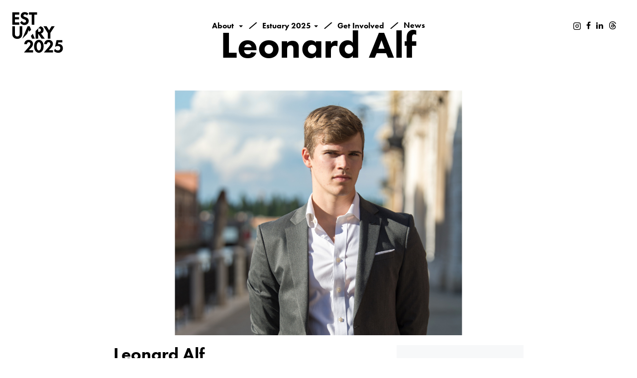

--- FILE ---
content_type: text/html; charset=UTF-8
request_url: https://www.estuaryfestival.com/artist/detail/leonard-alf.html
body_size: 25857
content:
<!DOCTYPE html>
<!--[if IE 8]> <html lang="en" class="ie8"> <![endif]-->
<!--[if !IE]><!--> <html lang="en"> <!--<![endif]--><head>
  
  <meta charset="utf-8">
   <title>Leonard Alf</title>
     <meta name="description" content="Leonard Alf "> 
     <meta name="keywords" content="Leonard Alf">
     <meta property="og:title" content="Leonard Alf"/>
     <meta property="og:url" content="https://www.estuaryfestival.com/artist/detail/leonard-alf.html"/>
     <meta property="og:image" content="https://www.estuaryfestival.com/uploads/artist/thumbs/thumb_Leonard_Alf-_Large_Image.png"/>
     <meta property="og:type" content="website" />
     <meta property="og:description" content="Leonard Alf "/>
      <meta name="geo.position" content="" />
     <meta name="geo.placename" content="Essex" />
    <meta name="geo.region" content="GB" />
      <meta name="twitter:card" content="summary_large_image" />
    <meta name="twitter:site" content="@estuaryfestival" />
    <meta name="twitter:title" content="Leonard Alf" />
    <meta name="twitter:description" content="Leonard Alf " />
    <meta name="twitter:image:src" content="https://www.estuaryfestival.com/uploads/artist/thumbs/thumb_Leonard_Alf-_Large_Image.png" />
    <meta name="twitter:domain" content="https://www.estuaryfestival.com/" />
     <meta name="author" content="">
     <link rel="alternate" type="application/rss+xml" title="Estuary Festival 2016 RSS Feed" href="https://www.estuaryfestival.com/rssfeed" /> 
     <script type="application/ld+json">
{
  "@context" : "https://schema.org",
  "@type" : "Organization",
  "name" : "estuaryfestival",
  "url" : "https://www.estuaryfestival.com/",
  "sameAs" : [
    "https://www.facebook.com/estuaryfestival",
    "https://twitter.com/estuaryfestival",
    "https://www.instagram.com/estuaryfestival/"
  ]
}
</script>
   
     <meta property="article:tag" content="H&writingtheconstitution" />
  <!-- Mobile Specific Meta -->
  <meta name="viewport" content="width=device-width, initial-scale=1, maximum-scale=1">
    <meta http-equiv="X-UA-Compatible" content="IE=edge">

    <link href="https://www.estuaryfestival.com/bootstrap/css/bootstrap.min.css" rel="stylesheet" media="screen">
    
    <!-- Plugin Stylesheets -->
   
   <link rel="stylesheet" href="https://cdn.jsdelivr.net/npm/bootstrap-icons@1.11.1/font/bootstrap-icons.css" integrity="sha384-4LISF5TTJX/fLmGSxO53rV4miRxdg84mZsxmO8Rx5jGtp/LbrixFETvWa5a6sESd" crossorigin="anonymous">
   
<link rel="stylesheet" href="https://maxcdn.bootstrapcdn.com/font-awesome/4.6.2/css/font-awesome.min.css">
 <link href="https://www.estuaryfestival.com/css/hamburgers.css" rel="stylesheet" type="text/css">
    
    <!-- Main Stylesheets -->
  <link href="https://www.estuaryfestival.com/css/styles.css" rel="stylesheet" type="text/css">
    
    <!-- add typekit fonts -->
    <script src="https://use.typekit.net/qyy3vwq.js"></script>
	<script>try{Typekit.load({ async: true });}catch(e){}</script>
    
    
    <script src="https://use.typekit.net/fhx5stc.js"></script>
	<script>try{Typekit.load({ async: true });}catch(e){}</script>

  <!--[if lt IE 9]>
    <script src="https://html5shim.googlecode.com/svn/trunk/html5.js"></script>
    <link rel="stylesheet" type="text/css" href="https://www.estuaryfestival.com/css/ie8-and-down.css" />

<!-- Go to www.addthis.com/dashboard to customize your tools -->
<script type="text/javascript" src="//s7.addthis.com/js/300/addthis_widget.js#pubid=ra-573ae7e24c0c6c4c"></script>

<!-- Facebook Pixel Code -->

<script>

!function(f,b,e,v,n,t,s)

{if(f.fbq)return;n=f.fbq=function(){n.callMethod?

n.callMethod.apply(n,arguments):n.queue.push(arguments)};

if(!f._fbq)f._fbq=n;n.push=n;n.loaded=!0;n.version='2.0';

n.queue=[];t=b.createElement(e);t.async=!0;

t.src=v;s=b.getElementsByTagName(e)[0];

s.parentNode.insertBefore(t,s)}(window, document,'script',

'https://connect.facebook.net/en_US/fbevents.js');

fbq('init', '220399109470563');

fbq('track', 'PageView');

 fbq('track', 'Lead');

</script>

<noscript><img height="1" width="1" style="display:none"

src="https://www.facebook.com/tr?id=220399109470563&ev=PageView&noscript=1"

/></noscript>

<!-- End Facebook Pixel Code -->

<script>
  (function(i,s,o,g,r,a,m){i['GoogleAnalyticsObject']=r;i[r]=i[r]||function(){
  (i[r].q=i[r].q||[]).push(arguments)},i[r].l=1*new Date();a=s.createElement(o),
  m=s.getElementsByTagName(o)[0];a.async=1;a.src=g;m.parentNode.insertBefore(a,m)
  })(window,document,'script','https://www.google-analytics.com/analytics.js','ga');

  ga('create', 'UA-77856934-1', 'auto');
  ga('send', 'pageview');
  

</script>    
  
  <![endif]-->
<script src="https://code.jquery.com/jquery-1.10.1.min.js"></script>
<script src="https://www.estuaryfestival.com/js/jqBootstrapValidation.js"></script>
<!-- Validation Stylesheets -->
<link href="https://www.estuaryfestival.com/css/validation.css" rel="stylesheet" type="text/css">
  <!-- Favicon and Apple Icons -->
  <link rel="shortcut icon" href="https://www.estuaryfestival.com/images/favicon.ico">
  <link rel="apple-touch-icon" href="img/icons/apple-touch-icon.png">
  <link rel="apple-touch-icon" sizes="72x72" href="img/icons/apple-touch-icon-72x72.png">
  <link rel="apple-touch-icon" sizes="114x114" href="img/icons/apple-touch-icon-114x114.png">
   <script src="https://www.estuaryfestival.com/bootstrap/js/bootstrap.min.js"></script>
  
    <script type="text/javascript" src="https://cdnjs.cloudflare.com/ajax/libs/bootstrap-datepicker/1.9.0/js/bootstrap-datepicker.min.js"></script>
  <link rel="stylesheet" href="https://cdnjs.cloudflare.com/ajax/libs/bootstrap-datepicker/1.9.0/css/bootstrap-datepicker.min.css" />
</head>
<body class="">


	<script src="https://www.estuaryfestival.com/js/jquery.cookie.js"></script>

  

    <script>
$(document).ready(function() {

	if(navigator.cookieEnabled){

		var cookie_val = $.cookie('newsletter-estuaryfestival', Number);

        // alert(cookie_val);
		var currentDateTime = new Date().getTime();


		if(currentDateTime > cookie_val || typeof(cookie_val) == "undefined"){

			$.removeCookie('newsletter-estuaryfestival', { path: '/' });

			var currentDate = new Date();

			var new_date = currentDate.setDate(currentDate.getDate() + 1);

			$.cookie('newsletter-estuaryfestival', new_date, { expires: 1, path: '/' });


			window.onload = function() {

				setTimeout(function(){

									  $('#newsletter_popup').modal('show');  

									 }, 3000);

				};

	

		}
		else {
			
			setTimeout(function(){
				// alert('hi');
 			//your code here
			$("#at4-share").append("<p onClick = 'show_modal();' class='active-icon popup_out'></p>");
         }, 2000);
		
		}
	}
});

 function show_modal(){
	 $('#newsletter_popup').modal('show');  
	 $(".at4-share p").hide();
	 
	 
 }

 $(document).ready(function() {	



   $('#dontShowPopupNexttime').change(function() {

			if($(this).is(":checked")) {

			$.removeCookie('newsletter-estuaryfestival', { path: '/' });

			var x = 12; //1 years

			var currentDate = new Date();

			var new_date = currentDate.setMonth(currentDate.getMonth() + x);

			

			$.cookie('newsletter-estuaryfestival', new_date, { expires: 365, path: '/' });



			} else {

			$.removeCookie('newsletter-estuaryfestival', { path: '/' });

			var currentDate = new Date();

			var new_date = currentDate.setDate(currentDate.getDate() + 1);

			$.cookie('newsletter-estuaryfestival', new_date, { expires: 1, path: '/' });

			}

	 });
	 
 

	 $('#subsribeButton').click(function() { 

			$.removeCookie('newsletter-estuaryfestival', { path: '/' });

			var x = 12; //1 years

			var currentDate = new Date();

			var new_date = currentDate.setMonth(currentDate.getMonth() + x);

			$.cookie('newsletter-estuaryfestival', new_date, { expires: 365, path: '/' });

			//$('#subscribe-form').submit();

	});

});

    

    </script>

	

	<div class="modal fade" id="newsletter_popup" tabindex="-1" role="dialog" aria-labelledby="myModalLabel" aria-hidden="true">

                              <div class="modal-dialog newsletter">

                                <div class="modal-content" style="border-radius:0;">
                              
                                 <button type="button" class="close white cancelButton" data-dismiss="modal">x</button>


                                    <div class="modal-body">
                                    
                                    	<div class="modal-banner">
                                        
                                        	<!--<img src="https://www.estuaryfestival.com/images/Estuary2025_logo_BW_RGB_black.svg" class="popup_logo">-->
                                            
                                            <img src="https://www.estuaryfestival.com/images/blue-pop-up-2025.jpg" class="">
                                            

                                        	<!--<h3 class="modal-title yourself">NEWSLETTER</h3>-->
                                        
                                        </div>
                                        
                                        <h4 class="text-28" style="padding-bottom: 25px;padding-top: 15px;">Sign up for the Estuary Festival newsletter</h4>
                                    
                                        <div class="hpsignup-inputs">
                                        
                                        	<a href="#" id="showmenu" class="modal_cancel" onclick='myFunction()'>
                                            
                                            <span><img src="https://www.estuaryfestival.com/images/popup_close.png"></span>
                                            <span id="modal_cancel">maybe later</span>
                                            </a>
                                            
                                           <div>
                                            
                                            <p id="formsection" style="display:none;"> Thank you for contacting us. We will be get back to you as early as possible. </p>
                                        
                                            <form action="#" method="post" id="subForm">
                                            
                                            <input id="fieldEmail" name="email" type="text" placeholder="Enter your email address here"  />
                                            
                                            <button id="subsribeButton" class="signup-submit" type="submit">SUBMIT</button>
                                            
                                            </form>
                                           </div>
                                        
                                        </div>
                                       <p>We dislike spam just as much as you, and that is why we don't send it. If you change your
                                            mind, you can unsubscribe at any time. Estuary Festival is a GDPR compliant company.

  										<br />
                                        Click here to view our  <a href="https://www.estuaryfestival.com/privacy.html">privacy policy.</a></p>
                                    
                                    </div>


                                </div>

                              </div>

                            </div>
                            
                            <script>
							//  Contact form
							$('#subForm').submit(function(e){
							  e.preventDefault();
							  // alert('hi');
							  var email = $('#fieldEmail').val();
							  if(email == '') return false;
							  // var name = $('#name').val();
							  var url ='https://www.estuaryfestival.com/form/submitnewsletter';
							  
							 $.post( url, { email: email }, function( data ) {

                          		$( "#formsection" ).html( data );
								$( "#subForm" ).hide();
								$( "#formsection" ).show();
								$( "#modal_cancel" ).text('cancel');
								$('#fieldEmail').val('');
								
                               });
							 
						  });
						  
						$(document).ready(function() {
						  $('#showmenu').click(function() {
							$('.at4-share p').toggleClass('active-icon');
							$('body').removeClass('modal-open');
							$('.fade').removeClass('in');
						  });
						});


						$(document).ready(function() {
						  $('.active-icon').click(function() {
							$('body').toggleClass('modal-open');
							$('.fade').toggleClass('in');
						  });
						});
						
						function myFunction() {
						   
						   $("#at4-share").append("<p onClick = 'back_popup(); 'class='active-icon popup_out'></p>");
						   
						   $( "#formsection" ).hide();
							$( "#subForm" ).show();
							
							
						}
						
						function back_popup(){
						
						 $('body').toggleClass('modal-open');
						 $('.fade').toggleClass('in');
						 $('.popup_out').toggleClass('popup_one');
						 $( "#modal_cancel" ).text('maybe later');
						
						 
						 setTimeout(function() {
									$('.at4-share p').remove();            
								}, 500 );
						 
						}
						
						$('#newsletter_popup').on('hidden.bs.modal', function (e) {
  						// do something...
						  $("#at4-share").append("<p onClick = 'show_modal(); 'class='active-icon popup_out'></p>");
						   $('body').removeClass('body-fixed');
						   $( "#formsection" ).hide();
							$( "#subForm" ).show();
						})
						
						    
				    </script>

<!--<![endif]-->
<section class="navbar-fixed-top inner_header">
    <div class="container">
        <div class="row">
        <div class="col-lg-12">
           
        <nav class="navbar" role="navigation">
        
        <div class="hamburger hamburger--collapse" data-toggle="collapse" data-target=".navbar-ex1-collapse">
            <div class="hamburger-box">
              <div class="hamburger-inner"></div>
            </div>
        </div>
        
        
        <div class="ticker_surround hidden-xs pull-right home">
          <div class="ticker_block">
            <div id="defaultCountdown">
            
            	
            
            </div>
          </div>  
        </div>
        
        <div class="navbar-header">
        
        	<a class="my-logo" href="https://www.estuaryfestival.com/">
            	<!--<img alt="" src="https://www.estuaryfestival.com/images/logo_21.png" />-->
                <!--<img alt="" src="https://www.estuaryfestival.com/images/svg/logo-bw.svg" class="inner-header-logo" />-->
                <img alt="" src="https://www.estuaryfestival.com/images/Estuary2025_logo_BW_RGB_black.svg" class="inner-header-logo" />
            </a>
            
        </div>
        
        <div class="collapse navbar-collapse navbar-ex1-collapse">
        	
            <ul class="nav navbar-nav">
            
            <li class="animate1 dropdown">
            <a class="dropdown-toggle" href="#" id="navbarDropdown" role="button" data-toggle="dropdown" aria-haspopup="true" aria-expanded="false">
            About <span class="caret arrow_d"></span> <span>/</span>
            </a>
            <ul class="dropdown-menu" aria-labelledby="navbarDropdown" style="text-align:left;">
            <li><a class="dropdown-item" href="https://www.estuaryfestival.com/contact.html">Contact</a></li>
 <li><a class="dropdown-item" href="https://www.estuaryfestival.com/estuary-festival-advisory-board.html">Advisory Board</a></li>
            <li><a class="dropdown-item" href="https://www.estuaryfestival.com/the-estuary-story.html">The Estuary story</a></li>
            <li><a class="dropdown-item" href="https://www.estuaryfestival.com/calendar.html">2016 archive</a></li>
            <li><a class="dropdown-item" href="https://www.estuaryfestival.com/estuary-2021-events.html">2021 archive</a></li>
     
            </ul>
            </li>
            
            <li class="animate1 dropdown">
            <a class="dropdown-toggle" href="#" id="navbarDropdown" role="button" data-toggle="dropdown" aria-haspopup="true" aria-expanded="false">
            Estuary 2025<span class="caret arrow_d"></span> <span>/</span>
            </a>
            <ul class="dropdown-menu" aria-labelledby="navbarDropdown" style="text-align:left;">
             <li><a class="dropdown-item" href="https://www.estuaryfestival.com/events2025.html">Calendar</a></li>
           <li><a class="dropdown-item" href="https://www.estuaryfestival.com/artists-2025.html">Estuary 2025 Commissions</a></li>
 <li><a class="dropdown-item" href="https://www.estuaryfestival.com/associated-programme-2025.html">Estuary Anthology</a></li>
            <li><a class="dropdown-item" href="https://www.estuaryfestival.com/map2025.html">Map</a></li>
            <li><a class="dropdown-item" href="https://www.estuaryfestival.com/partners.html">Partners</a></li>
            </ul>
            </li>

<li><a class="animate1" href="https://www.estuaryfestival.com/blog/detail/estuary2025-get-involved.html">Get Involved <span>/</span></a></li>
<li><a class="animate1" href="https://www.estuaryfestival.com/blog.html">News  </a></li>



            </ul>
        
        
        
        </div>
        
        <div class="top-social">
            <a href="https://www.instagram.com/estuaryfestival/" target="_blank"><img alt="" src="https://www.estuaryfestival.com/images/inst-black.png" class="inst" /></a>
            <a href="https://www.facebook.com/estuaryfestival" target="_blank"><i class="fa fa-facebook" aria-hidden="true"></i></a> 
            <a href="https://www.linkedin.com/company/estuary-festival" target="_blank"><i class="fa fa-linkedin" aria-hidden="true"></i></a>
            <a href=" https://www.threads.net/@estuaryfestival" target="_blank"><i class="fa bi bi-threads"></i></a>
            
            
            
        </div>
        <!-- /.navbar-collapse --></nav><!-- end navigation --></div>
        </div>
    </div>
</section>

<div class="top_gap artist2025"></div>

<section class="about artists pb-0 no_br">
	<div class="container">
    
        <div class="row">
        
            <div class="col-lg-10 col-lg-offset-1 col-md-10 col-md-offset-1 art-detail-img">
            	
                	<h2>Leonard Alf</h2>
                    <!--<h4>Saturday 20 May</h4>-->
                
                	<div class="mobile_img mb-04"><img src="https://www.estuaryfestival.com/uploads/artist/thumbs/thumb_Leonard_Alf-_Large_Image.png"></div>
                
            </div>
            
            
            <!--<div class="col-lg-6 col-md-6 col-sm-6 art-detail-cont">
                
            	
                
                
            </div> -->
        </div>
    </div>
</section>

<section class="scale">

	<div class="container">
    
    	<div class="row">
        
        	<div class="col-lg-8 col-lg-offset-2 col-md-8 col-md-offset-2">
            
            	<div class="row">
                
                	<div class="col-lg-7 col-md-7 adam">
                    
                    	<div class="row">
                        
                        	<div class="col-lg-12 col-md-12">
                            
                            	<h2>Leonard Alf</h2>
                            
                            	<p>Alf&rsquo;s contribution to the event &ldquo;Handwriting the Constitution presents The Universal Declaration of Climate Rights&rdquo; was drafted with the guidance of esteemed professors of environmental law, lawyers from a major UK &ldquo;Green Law&rdquo; firm, administrators at the United Nations Environmental Program, and ex-members of the European parliament. His document breaks with its environmental legislative precedent, insofar as it frames Climate Rights from a distinctly pre-human perspective. Landscapes, ecosystems, and species, it claims, have a right to protection from the impacts of anthropogenic climate change, which precedes considerations about human life, well-being, and dignity - which nonetheless constitute the Declaration&rsquo;s culminating section.</p>
<p>Alf&rsquo;s interest in climate rights began in 2017, at the annual MUN (Model United Nations) organized in Venice, Italy. As Chair of the International Court of Justice committee, he rallied groups of six student-lawyers and seven student-jurors in building a case and successfully prosecuting the United States of America for human rights violations, following its 2017 withdrawal from the Paris Agreement on climate change mitigation. He now believes that the best way for substantial change to occur at a politico-legislative level is a &ldquo;fundamental extension in morality&rdquo;, to quote Garrett Hardin, on the part of governmental leaders and the public that will hold them accountable. Inciting that change is a mission, he believes, that is contingent on constructing the economic infrastructure capable of channeling environmental sentiments into effective action.</p>
<p>&ldquo;The Universal Declaration of Climate Rights&rdquo; heralds an extension in morality and is a rallying point around which environmentalists and citizens alike can gather to uphold the intrinsic right of ecological beauty, stability, and prosperity to remain untrammeled. It embodies the tenet of legal Trust Doctrine, by which environmental assets &ndash; belonging to a common trust &ndash; must be maintained and improved in their quantity and quality by citizens and by corporate and governmental trustees. Alf&rsquo;s interview with Professor Mary C. Wood, a foremost expert in environmental trust doctrine, here.</p>
<p><br />Following its unveiling on the 4th of June, 2021, the official text of The Universal Declaration of Climate Rights will be available online through Mr. Alf&rsquo;s professional website at <a href="http://www.leonardalf.com">www.leonardalf.com</a>.&nbsp;</p>                            
                            </div>

                            <div class="col-lg-12 col-md-12">
                                
                                    
                            </div>
                        
                        </div>
            
                    </div>
                    
                    <div class="col-lg-4 col-lg-offset-1 col-md-4 col-md-offset-1">

                                                <div class="whats_on right_artists">
                                                            <div class="row">

                                    <div class="col-lg-12">

                                        <h4>Where to see</h4>

                                    </div>
                                                                            <a href="https://www.estuaryfestival.com/event/detail/handwriting-the-constitution.html">
                                            <div class="col-lg-12">

                                              <!--  <img src="" alt="" />-->

                                                <a href="https://www.estuaryfestival.com/event/detail/handwriting-the-constitution.html"><h5>Handwriting the Constitution - Fri 4 Jun - 19:00-21:00</h5></a>

                                                <!--<p></p>-->

                                            </div>
                                        </a>
                                    
                                </div>
                                                    </div>
                        
                        <div class="graphies"><img src="https://www.estuaryfestival.com/images/sidebar_graphies.png" alt=""></div>
                    
                    </div>
                    

            
            		<!--<div class="col-lg-12 col-md-12 art_btn">

					                       
                    </div> -->
                
                </div>
            
            </div>
        
        	
            
            
            
            
            
        </div>
    
    </div>

</section>


<section class="also_like artists four_box at_link">

	<div class="container">
    
    	<div class="row">
        
        	<div class="col-lg-10 col-lg-offset-1 col-md-10 col-md-offset-1">
            
            <hr class="pb-5">
            
            	<div class="row">
        
        			<div class="col-lg-12 col-md-12">
            
                        <div class="row">
                        
                          <div class="col-lg-8 col-md-7">
                          		<h2 class="mt-0">You may also like</h2>
                          </div>
                          
                          <div class="col-lg-4 col-md-5">
                              <div class="all_artists">
                            
                                <a href="https://www.estuaryfestival.com/artists.html" class="mt-0">2021 Programme</a> 
                            
                            </div>
                          </div>
                        
                        </div>
                    
                    </div>
                    

                                        <div class="col-lg-3 col-md-6 col-sm-6 mb-5">
                    
                    	
                        
                        	<a href="https://www.estuaryfestival.com/artist/detail/ackroyd-harvey.html"><img src="https://www.estuaryfestival.com/uploads/artist/thumbs/thumb_Portrait_AH_copy_-_Dan_Harvey_copy_-_square.jpg" alt="Ackroyd & Harvey" /></a>
                            
                            <div class="bg_color"> 
                        
                            <h3>Ackroyd & Harvey</h3>
                            
                          <!--<span>20 May</span>-->
                            
                          <p>Ackroyd &amp; Harvey's&nbsp;multi-disciplinary work intersects art, activism, architecture, biology, ecology and history, and references memory and time, nature and culture.</p>
                            
                          <div class="blog-post-more mt-0"><a class="new_more" href="https://www.estuaryfestival.com/artist/detail/ackroyd-harvey.html">Read  more</a></div>
                          
                          
                          <!--<div class="pink_box">
                        
                            <img src="https://www.estuaryfestival.com/images/pink_box.png" alt="" />
                            
                          </div>-->
                          
                          <div class="tri-wt"></div>
                          
                          <div class="clearfix"></div>
                        
                      </div>
                      
                    </div>
                    
                                        <div class="col-lg-3 col-md-6 col-sm-6 mb-5">
                    
                    	
                        
                        	<a href="https://www.estuaryfestival.com/artist/detail/adam-chodzko.html"><img src="https://www.estuaryfestival.com/uploads/artist/thumbs/thumb_Adam-Chodzko_Photo-Seth-Barnard-Chodzko.jpg" alt="Adam Chodzko" /></a>
                            
                            <div class="bg_color"> 
                        
                            <h3>Adam Chodzko</h3>
                            
                          <!--<span>20 May</span>-->
                            
                          <p>Adam Chodzko explores the interactions and possibilities of human behaviour by investigating the space of consciousness between how we are and what we might be.</p>
                            
                          <div class="blog-post-more mt-0"><a class="new_more" href="https://www.estuaryfestival.com/artist/detail/adam-chodzko.html">Read  more</a></div>
                          
                          
                          <!--<div class="pink_box">
                        
                            <img src="https://www.estuaryfestival.com/images/pink_box.png" alt="" />
                            
                          </div>-->
                          
                          <div class="tri-wt"></div>
                          
                          <div class="clearfix"></div>
                        
                      </div>
                      
                    </div>
                    
                                        <div class="col-lg-3 col-md-6 col-sm-6 mb-5">
                    
                    	
                        
                        	<a href="https://www.estuaryfestival.com/artist/detail/adam-dant.html"><img src="https://www.estuaryfestival.com/uploads/artist/thumbs/thumb_Adam_Dant_Sandys_Row_Studio_-_square.jpg" alt="Adam Dant" /></a>
                            
                            <div class="bg_color"> 
                        
                            <h3>Adam Dant</h3>
                            
                          <!--<span>20 May</span>-->
                            
                          <p><span>Adam&nbsp;is an international renowned artist whose large-scale narrative drawings and prints can be found in the collections of the Victoria &amp; Albert Museum, Tate, the Museum of Modern Art (MoMA) and the Mus&eacute;e d&rsquo;Art Contemporain de Lyon as well as many leading private collections including that of HRH The Prince of Wales. &nbsp;</span></p>
                            
                          <div class="blog-post-more mt-0"><a class="new_more" href="https://www.estuaryfestival.com/artist/detail/adam-dant.html">Read  more</a></div>
                          
                          
                          <!--<div class="pink_box">
                        
                            <img src="https://www.estuaryfestival.com/images/pink_box.png" alt="" />
                            
                          </div>-->
                          
                          <div class="tri-wt"></div>
                          
                          <div class="clearfix"></div>
                        
                      </div>
                      
                    </div>
                    
                                        <div class="col-lg-3 col-md-6 col-sm-6 mb-5">
                    
                    	
                        
                        	<a href="https://www.estuaryfestival.com/artist/detail/akeim-toussaint-buck.html"><img src="https://www.estuaryfestival.com/uploads/artist/thumbs/thumb_akeim_images_14_-_Toussaint_To_Move.jpg" alt="Akeim Toussaint Buck" /></a>
                            
                            <div class="bg_color"> 
                        
                            <h3>Akeim Toussaint Buck</h3>
                            
                          <!--<span>20 May</span>-->
                            
                          <p><span>Akeim Toussaint Buck is an interdisciplinary performer and creative, born in Jamaica and raised in England.</span></p>
                            
                          <div class="blog-post-more mt-0"><a class="new_more" href="https://www.estuaryfestival.com/artist/detail/akeim-toussaint-buck.html">Read  more</a></div>
                          
                          
                          <!--<div class="pink_box">
                        
                            <img src="https://www.estuaryfestival.com/images/pink_box.png" alt="" />
                            
                          </div>-->
                          
                          <div class="tri-wt"></div>
                          
                          <div class="clearfix"></div>
                        
                      </div>
                      
                    </div>
                    
                                        <div class="col-lg-3 col-md-6 col-sm-6 mb-5">
                    
                    	
                        
                        	<a href="https://www.estuaryfestival.com/artist/detail/aleema-gray.html"><img src="https://www.estuaryfestival.com/uploads/artist/thumbs/thumb_thumbnail_image0_-_Leema_G.jpg" alt="Aleema Gray" /></a>
                            
                            <div class="bg_color"> 
                        
                            <h3>Aleema Gray</h3>
                            
                          <!--<span>20 May</span>-->
                            
                          <p><span>Aleema Gray is Community History Curator at the Museum of London and PhD researcher at Warwick University.</span></p>
                            
                          <div class="blog-post-more mt-0"><a class="new_more" href="https://www.estuaryfestival.com/artist/detail/aleema-gray.html">Read  more</a></div>
                          
                          
                          <!--<div class="pink_box">
                        
                            <img src="https://www.estuaryfestival.com/images/pink_box.png" alt="" />
                            
                          </div>-->
                          
                          <div class="tri-wt"></div>
                          
                          <div class="clearfix"></div>
                        
                      </div>
                      
                    </div>
                    
                                        <div class="col-lg-3 col-md-6 col-sm-6 mb-5">
                    
                    	
                        
                        	<a href="https://www.estuaryfestival.com/artist/detail/alison-cooke.html"><img src="https://www.estuaryfestival.com/uploads/artist/thumbs/thumb_Alison_Cooke-by-Sue_Parkhill-square.jpg" alt="Alison Cooke" /></a>
                            
                            <div class="bg_color"> 
                        
                            <h3>Alison Cooke</h3>
                            
                          <!--<span>20 May</span>-->
                            
                          <p><span style="font-weight: 400;">Alison Cooke is a ceramic artist. She works site responsively with clay dug from interventions such as mining, scientific research or construction.</span></p>
                            
                          <div class="blog-post-more mt-0"><a class="new_more" href="https://www.estuaryfestival.com/artist/detail/alison-cooke.html">Read  more</a></div>
                          
                          
                          <!--<div class="pink_box">
                        
                            <img src="https://www.estuaryfestival.com/images/pink_box.png" alt="" />
                            
                          </div>-->
                          
                          <div class="tri-wt"></div>
                          
                          <div class="clearfix"></div>
                        
                      </div>
                      
                    </div>
                    
                                        <div class="col-lg-3 col-md-6 col-sm-6 mb-5">
                    
                    	
                        
                        	<a href="https://www.estuaryfestival.com/artist/detail/alison-moore.html"><img src="https://www.estuaryfestival.com/uploads/artist/thumbs/thumb_Alison-Moore_9051.jpeg" alt="Alison Moore" /></a>
                            
                            <div class="bg_color"> 
                        
                            <h3>Alison Moore</h3>
                            
                          <!--<span>20 May</span>-->
                            
                          <p>Alison Moore's short fiction has been included in Best British Short Stories, Best British Horror and&nbsp;more.</p>
                            
                          <div class="blog-post-more mt-0"><a class="new_more" href="https://www.estuaryfestival.com/artist/detail/alison-moore.html">Read  more</a></div>
                          
                          
                          <!--<div class="pink_box">
                        
                            <img src="https://www.estuaryfestival.com/images/pink_box.png" alt="" />
                            
                          </div>-->
                          
                          <div class="tri-wt"></div>
                          
                          <div class="clearfix"></div>
                        
                      </div>
                      
                    </div>
                    
                                        <div class="col-lg-3 col-md-6 col-sm-6 mb-5">
                    
                    	
                        
                        	<a href="https://www.estuaryfestival.com/artist/detail/ames-pennington.html"><img src="https://www.estuaryfestival.com/uploads/artist/thumbs/thumb_Amy_Pennington-Portrait-square.jpg" alt="Ames Pennington " /></a>
                            
                            <div class="bg_color"> 
                        
                            <h3>Ames Pennington </h3>
                            
                          <!--<span>20 May</span>-->
                            
                          <p><p><span style="font-weight: 400;">Ames Pennington makes work that uses humour to connect human experiences and socio-political issues.</span></p></p>
                            
                          <div class="blog-post-more mt-0"><a class="new_more" href="https://www.estuaryfestival.com/artist/detail/ames-pennington.html">Read  more</a></div>
                          
                          
                          <!--<div class="pink_box">
                        
                            <img src="https://www.estuaryfestival.com/images/pink_box.png" alt="" />
                            
                          </div>-->
                          
                          <div class="tri-wt"></div>
                          
                          <div class="clearfix"></div>
                        
                      </div>
                      
                    </div>
                    
                                        <div class="col-lg-3 col-md-6 col-sm-6 mb-5">
                    
                    	
                        
                        	<a href="https://www.estuaryfestival.com/artist/detail/amina-atiq.html"><img src="https://www.estuaryfestival.com/uploads/artist/thumbs/thumb_AminaAtiq_9058.jpg" alt="Amina Atiq" /></a>
                            
                            <div class="bg_color"> 
                        
                            <h3>Amina Atiq</h3>
                            
                          <!--<span>20 May</span>-->
                            
                          <p>Amina Atiq is a Yemeni- Scouse writer, a performance artist, facilitator and activist.</p>
                            
                          <div class="blog-post-more mt-0"><a class="new_more" href="https://www.estuaryfestival.com/artist/detail/amina-atiq.html">Read  more</a></div>
                          
                          
                          <!--<div class="pink_box">
                        
                            <img src="https://www.estuaryfestival.com/images/pink_box.png" alt="" />
                            
                          </div>-->
                          
                          <div class="tri-wt"></div>
                          
                          <div class="clearfix"></div>
                        
                      </div>
                      
                    </div>
                    
                                        <div class="col-lg-3 col-md-6 col-sm-6 mb-5">
                    
                    	
                        
                        	<a href="https://www.estuaryfestival.com/artist/detail/andrea-luka-zimmerman.html"><img src="https://www.estuaryfestival.com/uploads/artist/thumbs/thumb_Andrea-Luka-Zimmerman-portrait.jpg" alt="Andrea Luka Zimmerman" /></a>
                            
                            <div class="bg_color"> 
                        
                            <h3>Andrea Luka Zimmerman</h3>
                            
                          <!--<span>20 May</span>-->
                            
                          <p><span>Andrea Luka Zimmerman is a Jarman Award winning filmmaker and artist whose engaged practice calls for a profound re-imagining of the relationship between people, place and ecology.</span></p>
                            
                          <div class="blog-post-more mt-0"><a class="new_more" href="https://www.estuaryfestival.com/artist/detail/andrea-luka-zimmerman.html">Read  more</a></div>
                          
                          
                          <!--<div class="pink_box">
                        
                            <img src="https://www.estuaryfestival.com/images/pink_box.png" alt="" />
                            
                          </div>-->
                          
                          <div class="tri-wt"></div>
                          
                          <div class="clearfix"></div>
                        
                      </div>
                      
                    </div>
                    
                                        <div class="col-lg-3 col-md-6 col-sm-6 mb-5">
                    
                    	
                        
                        	<a href="https://www.estuaryfestival.com/artist/detail/andrew-westle.html"><img src="https://www.estuaryfestival.com/uploads/artist/thumbs/thumb_AndrewWestle_Sq.jpg" alt="Andrew Westle" /></a>
                            
                            <div class="bg_color"> 
                        
                            <h3>Andrew Westle</h3>
                            
                          <!--<span>20 May</span>-->
                            
                          <p>Andrew&rsquo;s work defies neat boundaries to include research, socially engaged arts practice, performance, evaluation, writing, theatre making and public health.</p>
                            
                          <div class="blog-post-more mt-0"><a class="new_more" href="https://www.estuaryfestival.com/artist/detail/andrew-westle.html">Read  more</a></div>
                          
                          
                          <!--<div class="pink_box">
                        
                            <img src="https://www.estuaryfestival.com/images/pink_box.png" alt="" />
                            
                          </div>-->
                          
                          <div class="tri-wt"></div>
                          
                          <div class="clearfix"></div>
                        
                      </div>
                      
                    </div>
                    
                                        <div class="col-lg-3 col-md-6 col-sm-6 mb-5">
                    
                    	
                        
                        	<a href="https://www.estuaryfestival.com/artist/detail/andy-freeman.html"><img src="https://www.estuaryfestival.com/uploads/artist/thumbs/thumb_AndyFreeman_Sq.jpg" alt="Andy Freeman" /></a>
                            
                            <div class="bg_color"> 
                        
                            <h3>Andy Freeman</h3>
                            
                          <!--<span>20 May</span>-->
                            
                          <p>Andy Freeman has produced digital and visual artworks and interventions since the late 1990s.</p>
                            
                          <div class="blog-post-more mt-0"><a class="new_more" href="https://www.estuaryfestival.com/artist/detail/andy-freeman.html">Read  more</a></div>
                          
                          
                          <!--<div class="pink_box">
                        
                            <img src="https://www.estuaryfestival.com/images/pink_box.png" alt="" />
                            
                          </div>-->
                          
                          <div class="tri-wt"></div>
                          
                          <div class="clearfix"></div>
                        
                      </div>
                      
                    </div>
                    
                                        <div class="col-lg-3 col-md-6 col-sm-6 mb-5">
                    
                    	
                        
                        	<a href="https://www.estuaryfestival.com/artist/detail/andy-merritt.html"><img src="https://www.estuaryfestival.com/uploads/artist/thumbs/thumb_andy_merritt_portrait-square.jpg" alt="Andy Merritt" /></a>
                            
                            <div class="bg_color"> 
                        
                            <h3>Andy Merritt</h3>
                            
                          <!--<span>20 May</span>-->
                            
                          <p><span style="font-weight: 400;">Andy Merritt is one half of the duo Something &amp; Son. They explore the social and environmental issues that define our time via everyday scenarios, criss-crossing the boundaries between the visual arts, architecture and design.</span></p>
                            
                          <div class="blog-post-more mt-0"><a class="new_more" href="https://www.estuaryfestival.com/artist/detail/andy-merritt.html">Read  more</a></div>
                          
                          
                          <!--<div class="pink_box">
                        
                            <img src="https://www.estuaryfestival.com/images/pink_box.png" alt="" />
                            
                          </div>-->
                          
                          <div class="tri-wt"></div>
                          
                          <div class="clearfix"></div>
                        
                      </div>
                      
                    </div>
                    
                                        <div class="col-lg-3 col-md-6 col-sm-6 mb-5">
                    
                    	
                        
                        	<a href="https://www.estuaryfestival.com/artist/detail/angela-chan.html"><img src="https://www.estuaryfestival.com/uploads/artist/thumbs/thumb_aytc_profile_credit_louise_hobson-sq.jpg" alt="Angela Chan" /></a>
                            
                            <div class="bg_color"> 
                        
                            <h3>Angela Chan</h3>
                            
                          <!--<span>20 May</span>-->
                            
                          <p><p>Angela Chan is a curator, artist and researcher focused on climate change.</p></p>
                            
                          <div class="blog-post-more mt-0"><a class="new_more" href="https://www.estuaryfestival.com/artist/detail/angela-chan.html">Read  more</a></div>
                          
                          
                          <!--<div class="pink_box">
                        
                            <img src="https://www.estuaryfestival.com/images/pink_box.png" alt="" />
                            
                          </div>-->
                          
                          <div class="tri-wt"></div>
                          
                          <div class="clearfix"></div>
                        
                      </div>
                      
                    </div>
                    
                                        <div class="col-lg-3 col-md-6 col-sm-6 mb-5">
                    
                    	
                        
                        	<a href="https://www.estuaryfestival.com/artist/detail/ania-bas.html"><img src="https://www.estuaryfestival.com/uploads/artist/thumbs/thumb_Walking_Reading_Group-Ash_Walk-2018-Photo_Rosie_Lonsdale-square.jpg" alt="Ania Bas" /></a>
                            
                            <div class="bg_color"> 
                        
                            <h3>Ania Bas</h3>
                            
                          <!--<span>20 May</span>-->
                            
                          <p>Ania Bas&nbsp;is an artist and writer. Through her practice she explores how narratives shape understanding, mythology and knowledge of places and people.</p>
                            
                          <div class="blog-post-more mt-0"><a class="new_more" href="https://www.estuaryfestival.com/artist/detail/ania-bas.html">Read  more</a></div>
                          
                          
                          <!--<div class="pink_box">
                        
                            <img src="https://www.estuaryfestival.com/images/pink_box.png" alt="" />
                            
                          </div>-->
                          
                          <div class="tri-wt"></div>
                          
                          <div class="clearfix"></div>
                        
                      </div>
                      
                    </div>
                    
                                        <div class="col-lg-3 col-md-6 col-sm-6 mb-5">
                    
                    	
                        
                        	<a href="https://www.estuaryfestival.com/artist/detail/anita-sethi.html"><img src="https://www.estuaryfestival.com/uploads/artist/thumbs/thumb_Anita_Sethi_profile_photo_-_in_colour_-_square.jpg" alt="Anita Sethi" /></a>
                            
                            <div class="bg_color"> 
                        
                            <h3>Anita Sethi</h3>
                            
                          <!--<span>20 May</span>-->
                            
                          <p><span>Anita Sethi was born in Manchester, UK.</span></p>
                            
                          <div class="blog-post-more mt-0"><a class="new_more" href="https://www.estuaryfestival.com/artist/detail/anita-sethi.html">Read  more</a></div>
                          
                          
                          <!--<div class="pink_box">
                        
                            <img src="https://www.estuaryfestival.com/images/pink_box.png" alt="" />
                            
                          </div>-->
                          
                          <div class="tri-wt"></div>
                          
                          <div class="clearfix"></div>
                        
                      </div>
                      
                    </div>
                    
                                        <div class="col-lg-3 col-md-6 col-sm-6 mb-5">
                    
                    	
                        
                        	<a href="https://www.estuaryfestival.com/artist/detail/anja-kirschner.html"><img src="https://www.estuaryfestival.com/uploads/artist/thumbs/thumb_Anja_Kirschner_Portrait_-_Anja_Kirschner.jpg" alt="Anja Kirschner" /></a>
                            
                            <div class="bg_color"> 
                        
                            <h3>Anja Kirschner</h3>
                            
                          <!--<span>20 May</span>-->
                            
                          <p>Anja Kirschner is an artist living and working in Berlin and London.</p>
                            
                          <div class="blog-post-more mt-0"><a class="new_more" href="https://www.estuaryfestival.com/artist/detail/anja-kirschner.html">Read  more</a></div>
                          
                          
                          <!--<div class="pink_box">
                        
                            <img src="https://www.estuaryfestival.com/images/pink_box.png" alt="" />
                            
                          </div>-->
                          
                          <div class="tri-wt"></div>
                          
                          <div class="clearfix"></div>
                        
                      </div>
                      
                    </div>
                    
                                        <div class="col-lg-3 col-md-6 col-sm-6 mb-5">
                    
                    	
                        
                        	<a href="https://www.estuaryfestival.com/artist/detail/anne-hardy-.html"><img src="https://www.estuaryfestival.com/uploads/artist/thumbs/thumb_Anne-Hardy-Boijmans-_square_2_for_website.jpg" alt="Anne Hardy " /></a>
                            
                            <div class="bg_color"> 
                        
                            <h3>Anne Hardy </h3>
                            
                          <!--<span>20 May</span>-->
                            
                          <p>Anne Hardy is internationally recognised for her works&nbsp;which combine physical materials with light and sound to create immersive and sensual environments.</p>
                            
                          <div class="blog-post-more mt-0"><a class="new_more" href="https://www.estuaryfestival.com/artist/detail/anne-hardy-.html">Read  more</a></div>
                          
                          
                          <!--<div class="pink_box">
                        
                            <img src="https://www.estuaryfestival.com/images/pink_box.png" alt="" />
                            
                          </div>-->
                          
                          <div class="tri-wt"></div>
                          
                          <div class="clearfix"></div>
                        
                      </div>
                      
                    </div>
                    
                                        <div class="col-lg-3 col-md-6 col-sm-6 mb-5">
                    
                    	
                        
                        	<a href="https://www.estuaryfestival.com/artist/detail/antonio-roberts-.html"><img src="https://www.estuaryfestival.com/uploads/artist/thumbs/thumb_Antonio_Roberts_-_portrait_square.jpg" alt="Antonio Roberts" /></a>
                            
                            <div class="bg_color"> 
                        
                            <h3>Antonio Roberts</h3>
                            
                          <!--<span>20 May</span>-->
                            
                          <p><span>Antonio Roberts is an artist and curator based in Birmingham, UK, working primarily with video, code, and sound.</span></p>
                            
                          <div class="blog-post-more mt-0"><a class="new_more" href="https://www.estuaryfestival.com/artist/detail/antonio-roberts-.html">Read  more</a></div>
                          
                          
                          <!--<div class="pink_box">
                        
                            <img src="https://www.estuaryfestival.com/images/pink_box.png" alt="" />
                            
                          </div>-->
                          
                          <div class="tri-wt"></div>
                          
                          <div class="clearfix"></div>
                        
                      </div>
                      
                    </div>
                    
                                        <div class="col-lg-3 col-md-6 col-sm-6 mb-5">
                    
                    	
                        
                        	<a href="https://www.estuaryfestival.com/artist/detail/arbonauts.html"><img src="https://www.estuaryfestival.com/uploads/artist/thumbs/thumb_Arbonauts_Portrait_sq.jpeg" alt="Arbonauts" /></a>
                            
                            <div class="bg_color"> 
                        
                            <h3>Arbonauts</h3>
                            
                          <!--<span>20 May</span>-->
                            
                          <p><span>Arbonauts create bold site-specific performance, challenging the meeting point between theatre, dance and installation.<span>&nbsp;</span></span></p>
                            
                          <div class="blog-post-more mt-0"><a class="new_more" href="https://www.estuaryfestival.com/artist/detail/arbonauts.html">Read  more</a></div>
                          
                          
                          <!--<div class="pink_box">
                        
                            <img src="https://www.estuaryfestival.com/images/pink_box.png" alt="" />
                            
                          </div>-->
                          
                          <div class="tri-wt"></div>
                          
                          <div class="clearfix"></div>
                        
                      </div>
                      
                    </div>
                    
                                        <div class="col-lg-3 col-md-6 col-sm-6 mb-5">
                    
                    	
                        
                        	<a href="https://www.estuaryfestival.com/artist/detail/ayesha-tan-jones.html"><img src="https://www.estuaryfestival.com/uploads/artist/thumbs/thumb_Serpentine_Ayesha-1435_-_YaYa_Bones_-_square.jpg" alt="Ayesha Tan Jones" /></a>
                            
                            <div class="bg_color"> 
                        
                            <h3>Ayesha Tan Jones</h3>
                            
                          <!--<span>20 May</span>-->
                            
                          <p>Ayesha Tan Jones (AKA YaYa Bones) has a spiritual practice that seeks to present an alternative, queer, optimistic dystopia, through ritual, meditating, music and movement.</p>
                            
                          <div class="blog-post-more mt-0"><a class="new_more" href="https://www.estuaryfestival.com/artist/detail/ayesha-tan-jones.html">Read  more</a></div>
                          
                          
                          <!--<div class="pink_box">
                        
                            <img src="https://www.estuaryfestival.com/images/pink_box.png" alt="" />
                            
                          </div>-->
                          
                          <div class="tri-wt"></div>
                          
                          <div class="clearfix"></div>
                        
                      </div>
                      
                    </div>
                    
                                        <div class="col-lg-3 col-md-6 col-sm-6 mb-5">
                    
                    	
                        
                        	<a href="https://www.estuaryfestival.com/artist/detail/belinda-zhawi.html"><img src="https://www.estuaryfestival.com/uploads/artist/thumbs/thumb_BZ_by_Sylvia_Suli_copy_2_-_square_for_website.jpg" alt="Belinda Zhawi" /></a>
                            
                            <div class="bg_color"> 
                        
                            <h3>Belinda Zhawi</h3>
                            
                          <!--<span>20 May</span>-->
                            
                          <p>Belinda Zhawi is a Zimbabwean literary &amp; sound artist.</p>
                            
                          <div class="blog-post-more mt-0"><a class="new_more" href="https://www.estuaryfestival.com/artist/detail/belinda-zhawi.html">Read  more</a></div>
                          
                          
                          <!--<div class="pink_box">
                        
                            <img src="https://www.estuaryfestival.com/images/pink_box.png" alt="" />
                            
                          </div>-->
                          
                          <div class="tri-wt"></div>
                          
                          <div class="clearfix"></div>
                        
                      </div>
                      
                    </div>
                    
                                        <div class="col-lg-3 col-md-6 col-sm-6 mb-5">
                    
                    	
                        
                        	<a href="https://www.estuaryfestival.com/artist/detail/benedict-drew.html"><img src="https://www.estuaryfestival.com/uploads/artist/thumbs/thumb_EDIT-3.00_20_46_15_.Still018_copy_2_-_square_.jpg" alt="Benedict Drew" /></a>
                            
                            <div class="bg_color"> 
                        
                            <h3>Benedict Drew</h3>
                            
                          <!--<span>20 May</span>-->
                            
                          <p><span>Benedict Drew works across video, sculpture, music and their associated technologies. </span></p>
                            
                          <div class="blog-post-more mt-0"><a class="new_more" href="https://www.estuaryfestival.com/artist/detail/benedict-drew.html">Read  more</a></div>
                          
                          
                          <!--<div class="pink_box">
                        
                            <img src="https://www.estuaryfestival.com/images/pink_box.png" alt="" />
                            
                          </div>-->
                          
                          <div class="tri-wt"></div>
                          
                          <div class="clearfix"></div>
                        
                      </div>
                      
                    </div>
                    
                                        <div class="col-lg-3 col-md-6 col-sm-6 mb-5">
                    
                    	
                        
                        	<a href="https://www.estuaryfestival.com/artist/detail/bernadette-russell.html"><img src="https://www.estuaryfestival.com/uploads/artist/thumbs/thumb_BERNADETTErussellheadshot-9_sq.jpg" alt="Bernadette Russell" /></a>
                            
                            <div class="bg_color"> 
                        
                            <h3>Bernadette Russell</h3>
                            
                          <!--<span>20 May</span>-->
                            
                          <p><span>Bernadette is a working class author, storyteller, artist and activist.</span></p>
                            
                          <div class="blog-post-more mt-0"><a class="new_more" href="https://www.estuaryfestival.com/artist/detail/bernadette-russell.html">Read  more</a></div>
                          
                          
                          <!--<div class="pink_box">
                        
                            <img src="https://www.estuaryfestival.com/images/pink_box.png" alt="" />
                            
                          </div>-->
                          
                          <div class="tri-wt"></div>
                          
                          <div class="clearfix"></div>
                        
                      </div>
                      
                    </div>
                    
                                        <div class="col-lg-3 col-md-6 col-sm-6 mb-5">
                    
                    	
                        
                        	<a href="https://www.estuaryfestival.com/artist/detail/bob-and-roberta-smith.html"><img src="https://www.estuaryfestival.com/uploads/artist/thumbs/thumb_BobRobertaSmith_Headshot_sq.jpg" alt="Bob & Roberta Smith" /></a>
                            
                            <div class="bg_color"> 
                        
                            <h3>Bob & Roberta Smith</h3>
                            
                          <!--<span>20 May</span>-->
                            
                          <p><span>Bob Smith is an artist interested in words and how they look.</span></p>
                            
                          <div class="blog-post-more mt-0"><a class="new_more" href="https://www.estuaryfestival.com/artist/detail/bob-and-roberta-smith.html">Read  more</a></div>
                          
                          
                          <!--<div class="pink_box">
                        
                            <img src="https://www.estuaryfestival.com/images/pink_box.png" alt="" />
                            
                          </div>-->
                          
                          <div class="tri-wt"></div>
                          
                          <div class="clearfix"></div>
                        
                      </div>
                      
                    </div>
                    
                                        <div class="col-lg-3 col-md-6 col-sm-6 mb-5">
                    
                    	
                        
                        	<a href="https://www.estuaryfestival.com/artist/detail/bryony-gillard.html"><img src="https://www.estuaryfestival.com/uploads/artist/thumbs/thumb_Bryony-Gillard-portrait_square.jpg" alt="Bryony Gillard" /></a>
                            
                            <div class="bg_color"> 
                        
                            <h3>Bryony Gillard</h3>
                            
                          <!--<span>20 May</span>-->
                            
                          <p>Bryony Gillard is an artist, curator and educator whos work&nbsp;attempts to create a space for genealogies of intersectional feminist practice that are elusive, messy and entangled in contemporary concerns.</p>
                            
                          <div class="blog-post-more mt-0"><a class="new_more" href="https://www.estuaryfestival.com/artist/detail/bryony-gillard.html">Read  more</a></div>
                          
                          
                          <!--<div class="pink_box">
                        
                            <img src="https://www.estuaryfestival.com/images/pink_box.png" alt="" />
                            
                          </div>-->
                          
                          <div class="tri-wt"></div>
                          
                          <div class="clearfix"></div>
                        
                      </div>
                      
                    </div>
                    
                                        <div class="col-lg-3 col-md-6 col-sm-6 mb-5">
                    
                    	
                        
                        	<a href="https://www.estuaryfestival.com/artist/detail/carol-donaldson.html"><img src="https://www.estuaryfestival.com/uploads/artist/thumbs/thumb_CarolDonaldson_at_Darnet-square.jpg" alt="Carol Donaldson" /></a>
                            
                            <div class="bg_color"> 
                        
                            <h3>Carol Donaldson</h3>
                            
                          <!--<span>20 May</span>-->
                            
                          <p>Carol Donaldson is a writer and Ecologist, living in Medway. Her book On the Marshes is an engaging journey into the waterlands of the north Kent Marshes.</p>
                            
                          <div class="blog-post-more mt-0"><a class="new_more" href="https://www.estuaryfestival.com/artist/detail/carol-donaldson.html">Read  more</a></div>
                          
                          
                          <!--<div class="pink_box">
                        
                            <img src="https://www.estuaryfestival.com/images/pink_box.png" alt="" />
                            
                          </div>-->
                          
                          <div class="tri-wt"></div>
                          
                          <div class="clearfix"></div>
                        
                      </div>
                      
                    </div>
                    
                                        <div class="col-lg-3 col-md-6 col-sm-6 mb-5">
                    
                    	
                        
                        	<a href="https://www.estuaryfestival.com/artist/detail/caroline-bird.html"><img src="https://www.estuaryfestival.com/uploads/artist/thumbs/thumb_CarolineBird_sq.png" alt="Caroline Bird" /></a>
                            
                            <div class="bg_color"> 
                        
                            <h3>Caroline Bird</h3>
                            
                          <!--<span>20 May</span>-->
                            
                          <p><span>Caroline Bird is a poet</span><span>&nbsp;with<span>&nbsp;</span></span><span>six collections of poetry published by Carcanet</span></p>
                            
                          <div class="blog-post-more mt-0"><a class="new_more" href="https://www.estuaryfestival.com/artist/detail/caroline-bird.html">Read  more</a></div>
                          
                          
                          <!--<div class="pink_box">
                        
                            <img src="https://www.estuaryfestival.com/images/pink_box.png" alt="" />
                            
                          </div>-->
                          
                          <div class="tri-wt"></div>
                          
                          <div class="clearfix"></div>
                        
                      </div>
                      
                    </div>
                    
                                        <div class="col-lg-3 col-md-6 col-sm-6 mb-5">
                    
                    	
                        
                        	<a href="https://www.estuaryfestival.com/artist/detail/carolyn-downing.html"><img src="https://www.estuaryfestival.com/uploads/artist/thumbs/thumb_Carolyn_Downing_sq.jpeg" alt="Carolyn Downing" /></a>
                            
                            <div class="bg_color"> 
                        
                            <h3>Carolyn Downing</h3>
                            
                          <!--<span>20 May</span>-->
                            
                          <p><span>Carolyn Downing is an award-winning sound designer working in a variety of fields.</span></p>
                            
                          <div class="blog-post-more mt-0"><a class="new_more" href="https://www.estuaryfestival.com/artist/detail/carolyn-downing.html">Read  more</a></div>
                          
                          
                          <!--<div class="pink_box">
                        
                            <img src="https://www.estuaryfestival.com/images/pink_box.png" alt="" />
                            
                          </div>-->
                          
                          <div class="tri-wt"></div>
                          
                          <div class="clearfix"></div>
                        
                      </div>
                      
                    </div>
                    
                                        <div class="col-lg-3 col-md-6 col-sm-6 mb-5">
                    
                    	
                        
                        	<a href="https://www.estuaryfestival.com/artist/detail/caryn-franklin.html"><img src="https://www.estuaryfestival.com/uploads/artist/thumbs/thumb_Profile_CARYN_lo_res_copy_-_Caryn_Franklin_-_square_website.jpg" alt="Caryn Franklin MBE" /></a>
                            
                            <div class="bg_color"> 
                        
                            <h3>Caryn Franklin MBE</h3>
                            
                          <!--<span>20 May</span>-->
                            
                          <p><span>Caryn Franklin MBE, former fashion editor and co-editor of i-D Magazine and prime-time BBC TV presenter throughout the eighties and nineties, is a multi-platform broadcaster, fashion and identity commentator and activist.&nbsp;</span></p>
                            
                          <div class="blog-post-more mt-0"><a class="new_more" href="https://www.estuaryfestival.com/artist/detail/caryn-franklin.html">Read  more</a></div>
                          
                          
                          <!--<div class="pink_box">
                        
                            <img src="https://www.estuaryfestival.com/images/pink_box.png" alt="" />
                            
                          </div>-->
                          
                          <div class="tri-wt"></div>
                          
                          <div class="clearfix"></div>
                        
                      </div>
                      
                    </div>
                    
                                        <div class="col-lg-3 col-md-6 col-sm-6 mb-5">
                    
                    	
                        
                        	<a href="https://www.estuaryfestival.com/artist/detail/chloe-aridjis.html"><img src="https://www.estuaryfestival.com/uploads/artist/thumbs/thumb_Chloe_Aridjis_-_square_website_2.jpg" alt="Chloe Aridjis" /></a>
                            
                            <div class="bg_color"> 
                        
                            <h3>Chloe Aridjis</h3>
                            
                          <!--<span>20 May</span>-->
                            
                          <p><span>Chloe Aridjis is a Mexican writer based in London.&nbsp; She is a member of XR Writers Rebel, a group of writers who focus on addressing the climate emergency.</span></p>
                            
                          <div class="blog-post-more mt-0"><a class="new_more" href="https://www.estuaryfestival.com/artist/detail/chloe-aridjis.html">Read  more</a></div>
                          
                          
                          <!--<div class="pink_box">
                        
                            <img src="https://www.estuaryfestival.com/images/pink_box.png" alt="" />
                            
                          </div>-->
                          
                          <div class="tri-wt"></div>
                          
                          <div class="clearfix"></div>
                        
                      </div>
                      
                    </div>
                    
                                        <div class="col-lg-3 col-md-6 col-sm-6 mb-5">
                    
                    	
                        
                        	<a href="https://www.estuaryfestival.com/artist/detail/chloe-cooper.html"><img src="https://www.estuaryfestival.com/uploads/artist/thumbs/thumb_Chloe-Cooper_-_chloe_jam@yahoo.co_.uk_copy_-_square_.jpg" alt="Chloe Cooper" /></a>
                            
                            <div class="bg_color"> 
                        
                            <h3>Chloe Cooper</h3>
                            
                          <!--<span>20 May</span>-->
                            
                          <p>Chloe Cooper is a socially engaged writer and artist based at Bow Arts in Thamesmead.</p>
                            
                          <div class="blog-post-more mt-0"><a class="new_more" href="https://www.estuaryfestival.com/artist/detail/chloe-cooper.html">Read  more</a></div>
                          
                          
                          <!--<div class="pink_box">
                        
                            <img src="https://www.estuaryfestival.com/images/pink_box.png" alt="" />
                            
                          </div>-->
                          
                          <div class="tri-wt"></div>
                          
                          <div class="clearfix"></div>
                        
                      </div>
                      
                    </div>
                    
                                        <div class="col-lg-3 col-md-6 col-sm-6 mb-5">
                    
                    	
                        
                        	<a href="https://www.estuaryfestival.com/artist/detail/christopher-sacre.html"><img src="https://www.estuaryfestival.com/uploads/artist/thumbs/thumb_Christopher_Sacre-portrait_square.jpg" alt="Christopher Sacre" /></a>
                            
                            <div class="bg_color"> 
                        
                            <h3>Christopher Sacre</h3>
                            
                          <!--<span>20 May</span>-->
                            
                          <p>Christopher Sacre is a deaf signer and has been a visual artist and art facilitator for over 20 years. He specialises in providing creative workshops/activities that are accessible to deaf people and their families,&nbsp;supporting other facilitators to improve the accessibility of their provision at galleries, museums, and other creative events.</p>
                            
                          <div class="blog-post-more mt-0"><a class="new_more" href="https://www.estuaryfestival.com/artist/detail/christopher-sacre.html">Read  more</a></div>
                          
                          
                          <!--<div class="pink_box">
                        
                            <img src="https://www.estuaryfestival.com/images/pink_box.png" alt="" />
                            
                          </div>-->
                          
                          <div class="tri-wt"></div>
                          
                          <div class="clearfix"></div>
                        
                      </div>
                      
                    </div>
                    
                                        <div class="col-lg-3 col-md-6 col-sm-6 mb-5">
                    
                    	
                        
                        	<a href="https://www.estuaryfestival.com/artist/detail/cohesion-plus.html"><img src="https://www.estuaryfestival.com/uploads/artist/thumbs/thumb_Cohesion-Plus_Photo-Sarah-Knight-2_square.jpg" alt="Cohesion Plus" /></a>
                            
                            <div class="bg_color"> 
                        
                            <h3>Cohesion Plus</h3>
                            
                          <!--<span>20 May</span>-->
                            
                          <p>Bringing communities together through the arts, public education and sport.</p>
                            
                          <div class="blog-post-more mt-0"><a class="new_more" href="https://www.estuaryfestival.com/artist/detail/cohesion-plus.html">Read  more</a></div>
                          
                          
                          <!--<div class="pink_box">
                        
                            <img src="https://www.estuaryfestival.com/images/pink_box.png" alt="" />
                            
                          </div>-->
                          
                          <div class="tri-wt"></div>
                          
                          <div class="clearfix"></div>
                        
                      </div>
                      
                    </div>
                    
                                        <div class="col-lg-3 col-md-6 col-sm-6 mb-5">
                    
                    	
                        
                        	<a href="https://www.estuaryfestival.com/artist/detail/dirish-shaktidas-.html"><img src="https://www.estuaryfestival.com/uploads/artist/thumbs/thumb_Dirish_S_SQ.JPG" alt="Dirish Shaktidas " /></a>
                            
                            <div class="bg_color"> 
                        
                            <h3>Dirish Shaktidas </h3>
                            
                          <!--<span>20 May</span>-->
                            
                          <p><span>Dirish is a London based yoga teacher, immersed in the world of holistic healing.</span></p>
                            
                          <div class="blog-post-more mt-0"><a class="new_more" href="https://www.estuaryfestival.com/artist/detail/dirish-shaktidas-.html">Read  more</a></div>
                          
                          
                          <!--<div class="pink_box">
                        
                            <img src="https://www.estuaryfestival.com/images/pink_box.png" alt="" />
                            
                          </div>-->
                          
                          <div class="tri-wt"></div>
                          
                          <div class="clearfix"></div>
                        
                      </div>
                      
                    </div>
                    
                                        <div class="col-lg-3 col-md-6 col-sm-6 mb-5">
                    
                    	
                        
                        	<a href="https://www.estuaryfestival.com/artist/detail/dominic-snow.html"><img src="https://www.estuaryfestival.com/uploads/artist/thumbs/thumb_Dom_orange_headdress1200x1200_-_Dominic_Snow_-_square_website_.jpg" alt="Dominic Snow" /></a>
                            
                            <div class="bg_color"> 
                        
                            <h3>Dominic Snow</h3>
                            
                          <!--<span>20 May</span>-->
                            
                          <p>Dominic Snow, AKA Elephantman, is a sculptor and painter living and working in London, part of Bow Arts Open.</p>
                            
                          <div class="blog-post-more mt-0"><a class="new_more" href="https://www.estuaryfestival.com/artist/detail/dominic-snow.html">Read  more</a></div>
                          
                          
                          <!--<div class="pink_box">
                        
                            <img src="https://www.estuaryfestival.com/images/pink_box.png" alt="" />
                            
                          </div>-->
                          
                          <div class="tri-wt"></div>
                          
                          <div class="clearfix"></div>
                        
                      </div>
                      
                    </div>
                    
                                        <div class="col-lg-3 col-md-6 col-sm-6 mb-5">
                    
                    	
                        
                        	<a href="https://www.estuaryfestival.com/artist/detail/dot-dash.html"><img src="https://www.estuaryfestival.com/uploads/artist/thumbs/thumb_Sound_Mirrors_Wallasea_Island_Notebook_2_-_Lawrence_Bradby.png" alt="Dot Dash" /></a>
                            
                            <div class="bg_color"> 
                        
                            <h3>Dot Dash</h3>
                            
                          <!--<span>20 May</span>-->
                            
                          <p>Dot Dash is a collaboration between writer James Wilkes and artist Lawrence Bradby.</p>
                            
                          <div class="blog-post-more mt-0"><a class="new_more" href="https://www.estuaryfestival.com/artist/detail/dot-dash.html">Read  more</a></div>
                          
                          
                          <!--<div class="pink_box">
                        
                            <img src="https://www.estuaryfestival.com/images/pink_box.png" alt="" />
                            
                          </div>-->
                          
                          <div class="tri-wt"></div>
                          
                          <div class="clearfix"></div>
                        
                      </div>
                      
                    </div>
                    
                                        <div class="col-lg-3 col-md-6 col-sm-6 mb-5">
                    
                    	
                        
                        	<a href="https://www.estuaryfestival.com/artist/detail/dr-vandana-shiva.html"><img src="https://www.estuaryfestival.com/uploads/artist/thumbs/thumb_Untitled_design_(2).jpg" alt="Dr Vandana Shiva" /></a>
                            
                            <div class="bg_color"> 
                        
                            <h3>Dr Vandana Shiva</h3>
                            
                          <!--<span>20 May</span>-->
                            
                          <p>Dr Vandana Shiva is an eco-activist and agro-ecologist who has been campaigning for over 40 years</p>
                            
                          <div class="blog-post-more mt-0"><a class="new_more" href="https://www.estuaryfestival.com/artist/detail/dr-vandana-shiva.html">Read  more</a></div>
                          
                          
                          <!--<div class="pink_box">
                        
                            <img src="https://www.estuaryfestival.com/images/pink_box.png" alt="" />
                            
                          </div>-->
                          
                          <div class="tri-wt"></div>
                          
                          <div class="clearfix"></div>
                        
                      </div>
                      
                    </div>
                    
                                        <div class="col-lg-3 col-md-6 col-sm-6 mb-5">
                    
                    	
                        
                        	<a href="https://www.estuaryfestival.com/artist/detail/dubmorphology.html"><img src="https://www.estuaryfestival.com/uploads/artist/thumbs/thumb_Dub_SQ.JPG" alt="Dubmorphology" /></a>
                            
                            <div class="bg_color"> 
                        
                            <h3>Dubmorphology</h3>
                            
                          <!--<span>20 May</span>-->
                            
                          <p><span>Artists Trevor Mathison and Gary Stewart form Dubmorphology a London based research, production and performance group who make experimental sound and visual installations that examine the relationship between culture, technology and creativity.</span></p>
                            
                          <div class="blog-post-more mt-0"><a class="new_more" href="https://www.estuaryfestival.com/artist/detail/dubmorphology.html">Read  more</a></div>
                          
                          
                          <!--<div class="pink_box">
                        
                            <img src="https://www.estuaryfestival.com/images/pink_box.png" alt="" />
                            
                          </div>-->
                          
                          <div class="tri-wt"></div>
                          
                          <div class="clearfix"></div>
                        
                      </div>
                      
                    </div>
                    
                                        <div class="col-lg-3 col-md-6 col-sm-6 mb-5">
                    
                    	
                        
                        	<a href="https://www.estuaryfestival.com/artist/detail/dzifa-afi-benson.html"><img src="https://www.estuaryfestival.com/uploads/artist/thumbs/thumb_Dzifa_Benson-square.jpg" alt="Dzifa Afi Benson" /></a>
                            
                            <div class="bg_color"> 
                        
                            <h3>Dzifa Afi Benson</h3>
                            
                          <!--<span>20 May</span>-->
                            
                          <p><span style="font-weight: 400;">Dzifa Benson is a multi-disciplinary artist whose work insects science, art, the body and ritual which she explores through poetry, theatre-making, performance, essays, and criticism.</span></p>
                            
                          <div class="blog-post-more mt-0"><a class="new_more" href="https://www.estuaryfestival.com/artist/detail/dzifa-afi-benson.html">Read  more</a></div>
                          
                          
                          <!--<div class="pink_box">
                        
                            <img src="https://www.estuaryfestival.com/images/pink_box.png" alt="" />
                            
                          </div>-->
                          
                          <div class="tri-wt"></div>
                          
                          <div class="clearfix"></div>
                        
                      </div>
                      
                    </div>
                    
                                        <div class="col-lg-3 col-md-6 col-sm-6 mb-5">
                    
                    	
                        
                        	<a href="https://www.estuaryfestival.com/artist/detail/eelyn-lee.html"><img src="https://www.estuaryfestival.com/uploads/artist/thumbs/thumb_EL_Portrait_2_COLOUR_square_crop_-_Eelyn_Lee.jpg" alt="Eelyn Lee" /></a>
                            
                            <div class="bg_color"> 
                        
                            <h3>Eelyn Lee</h3>
                            
                          <!--<span>20 May</span>-->
                            
                          <p>Eelyn Lee is an award-winning artist and filmmaker with a socially engaged practice.</p>
                            
                          <div class="blog-post-more mt-0"><a class="new_more" href="https://www.estuaryfestival.com/artist/detail/eelyn-lee.html">Read  more</a></div>
                          
                          
                          <!--<div class="pink_box">
                        
                            <img src="https://www.estuaryfestival.com/images/pink_box.png" alt="" />
                            
                          </div>-->
                          
                          <div class="tri-wt"></div>
                          
                          <div class="clearfix"></div>
                        
                      </div>
                      
                    </div>
                    
                                        <div class="col-lg-3 col-md-6 col-sm-6 mb-5">
                    
                    	
                        
                        	<a href="https://www.estuaryfestival.com/artist/detail/elsa-james.html"><img src="https://www.estuaryfestival.com/uploads/artist/thumbs/thumb_Elsa_James_sq.jpeg" alt="Elsa James" /></a>
                            
                            <div class="bg_color"> 
                        
                            <h3>Elsa James</h3>
                            
                          <!--<span>20 May</span>-->
                            
                          <p><span>Elsa James' work intervenes in the overlapping discourses of race, gender, diaspora and belonging.<span>&nbsp;</span></span></p>
                            
                          <div class="blog-post-more mt-0"><a class="new_more" href="https://www.estuaryfestival.com/artist/detail/elsa-james.html">Read  more</a></div>
                          
                          
                          <!--<div class="pink_box">
                        
                            <img src="https://www.estuaryfestival.com/images/pink_box.png" alt="" />
                            
                          </div>-->
                          
                          <div class="tri-wt"></div>
                          
                          <div class="clearfix"></div>
                        
                      </div>
                      
                    </div>
                    
                                        <div class="col-lg-3 col-md-6 col-sm-6 mb-5">
                    
                    	
                        
                        	<a href="https://www.estuaryfestival.com/artist/detail/emily-whitebread.html"><img src="https://www.estuaryfestival.com/uploads/artist/thumbs/thumb_Emily-Whitebread_Portrait_square.jpg" alt="Emily Whitebread" /></a>
                            
                            <div class="bg_color"> 
                        
                            <h3>Emily Whitebread</h3>
                            
                          <!--<span>20 May</span>-->
                            
                          <p><span style="font-weight: 400;">Working across diverse media ranging from performance and video work to written publications, Emily investigates breaks down and reimagines utopian futures.</span></p>
                            
                          <div class="blog-post-more mt-0"><a class="new_more" href="https://www.estuaryfestival.com/artist/detail/emily-whitebread.html">Read  more</a></div>
                          
                          
                          <!--<div class="pink_box">
                        
                            <img src="https://www.estuaryfestival.com/images/pink_box.png" alt="" />
                            
                          </div>-->
                          
                          <div class="tri-wt"></div>
                          
                          <div class="clearfix"></div>
                        
                      </div>
                      
                    </div>
                    
                                        <div class="col-lg-3 col-md-6 col-sm-6 mb-5">
                    
                    	
                        
                        	<a href="https://www.estuaryfestival.com/artist/detail/eric-maclennan.html"><img src="https://www.estuaryfestival.com/uploads/artist/thumbs/thumb_SB-Eric-060-sq.jpg" alt="Eric MacLennan" /></a>
                            
                            <div class="bg_color"> 
                        
                            <h3>Eric MacLennan</h3>
                            
                          <!--<span>20 May</span>-->
                            
                          <p>Eric MacLennan has been making avant-garde performance work for over thirty years.</p>
                            
                          <div class="blog-post-more mt-0"><a class="new_more" href="https://www.estuaryfestival.com/artist/detail/eric-maclennan.html">Read  more</a></div>
                          
                          
                          <!--<div class="pink_box">
                        
                            <img src="https://www.estuaryfestival.com/images/pink_box.png" alt="" />
                            
                          </div>-->
                          
                          <div class="tri-wt"></div>
                          
                          <div class="clearfix"></div>
                        
                      </div>
                      
                    </div>
                    
                                        <div class="col-lg-3 col-md-6 col-sm-6 mb-5">
                    
                    	
                        
                        	<a href="https://www.estuaryfestival.com/artist/detail/esi-eshun.html"><img src="https://www.estuaryfestival.com/uploads/artist/thumbs/thumb_Esi-Eshun_square.jpg" alt="Esi Eshun" /></a>
                            
                            <div class="bg_color"> 
                        
                            <h3>Esi Eshun</h3>
                            
                          <!--<span>20 May</span>-->
                            
                          <p>Esi Eshun is a London based multidisciplinary artist and independent researcher.</p>
                            
                          <div class="blog-post-more mt-0"><a class="new_more" href="https://www.estuaryfestival.com/artist/detail/esi-eshun.html">Read  more</a></div>
                          
                          
                          <!--<div class="pink_box">
                        
                            <img src="https://www.estuaryfestival.com/images/pink_box.png" alt="" />
                            
                          </div>-->
                          
                          <div class="tri-wt"></div>
                          
                          <div class="clearfix"></div>
                        
                      </div>
                      
                    </div>
                    
                                        <div class="col-lg-3 col-md-6 col-sm-6 mb-5">
                    
                    	
                        
                        	<a href="https://www.estuaryfestival.com/artist/detail/femke-snelting.html"><img src="https://www.estuaryfestival.com/uploads/artist/thumbs/thumb_FemkeSnelting_PlatformFuse_Sq.jpg" alt="Femke Snelting" /></a>
                            
                            <div class="bg_color"> 
                        
                            <h3>Femke Snelting</h3>
                            
                          <!--<span>20 May</span>-->
                            
                          <p>Artist developing projects at the intersection of design, feminisms, and free software.</p>
                            
                          <div class="blog-post-more mt-0"><a class="new_more" href="https://www.estuaryfestival.com/artist/detail/femke-snelting.html">Read  more</a></div>
                          
                          
                          <!--<div class="pink_box">
                        
                            <img src="https://www.estuaryfestival.com/images/pink_box.png" alt="" />
                            
                          </div>-->
                          
                          <div class="tri-wt"></div>
                          
                          <div class="clearfix"></div>
                        
                      </div>
                      
                    </div>
                    
                                        <div class="col-lg-3 col-md-6 col-sm-6 mb-5">
                    
                    	
                        
                        	<a href="https://www.estuaryfestival.com/artist/detail/feral-practice.html"><img src="https://www.estuaryfestival.com/uploads/artist/thumbs/thumb_Feral-Practice-portrait-with-microworld_square.jpg" alt="Feral Practice" /></a>
                            
                            <div class="bg_color"> 
                        
                            <h3>Feral Practice</h3>
                            
                          <!--<span>20 May</span>-->
                            
                          <p>Fiona MacDonald works with human and nonhuman beings as Feral Practice to create art projects and interdisciplinary events that develop ethical and imaginative connection across species boundaries.</p>
                            
                          <div class="blog-post-more mt-0"><a class="new_more" href="https://www.estuaryfestival.com/artist/detail/feral-practice.html">Read  more</a></div>
                          
                          
                          <!--<div class="pink_box">
                        
                            <img src="https://www.estuaryfestival.com/images/pink_box.png" alt="" />
                            
                          </div>-->
                          
                          <div class="tri-wt"></div>
                          
                          <div class="clearfix"></div>
                        
                      </div>
                      
                    </div>
                    
                                        <div class="col-lg-3 col-md-6 col-sm-6 mb-5">
                    
                    	
                        
                        	<a href="https://www.estuaryfestival.com/artist/detail/fiddian-warman.html"><img src="https://www.estuaryfestival.com/uploads/artist/thumbs/thumb_FiddianWarman_Sq.jpg" alt="Fiddian Warman" /></a>
                            
                            <div class="bg_color"> 
                        
                            <h3>Fiddian Warman</h3>
                            
                          <!--<span>20 May</span>-->
                            
                          <p>For over two decades Fiddian has been fascinated by the creative application of digital technology in the physical domain.</p>
                            
                          <div class="blog-post-more mt-0"><a class="new_more" href="https://www.estuaryfestival.com/artist/detail/fiddian-warman.html">Read  more</a></div>
                          
                          
                          <!--<div class="pink_box">
                        
                            <img src="https://www.estuaryfestival.com/images/pink_box.png" alt="" />
                            
                          </div>-->
                          
                          <div class="tri-wt"></div>
                          
                          <div class="clearfix"></div>
                        
                      </div>
                      
                    </div>
                    
                                        <div class="col-lg-3 col-md-6 col-sm-6 mb-5">
                    
                    	
                        
                        	<a href="https://www.estuaryfestival.com/artist/detail/fiona-compton.html"><img src="https://www.estuaryfestival.com/uploads/artist/thumbs/thumb_unnamed_-_Fiona_Compton_-_square.jpg" alt="Fiona Compton" /></a>
                            
                            <div class="bg_color"> 
                        
                            <h3>Fiona Compton</h3>
                            
                          <!--<span>20 May</span>-->
                            
                          <p><span>Fiona Compton is a London based Saint Lucian photographer, artist, filmmaker and historian.</span></p>
                            
                          <div class="blog-post-more mt-0"><a class="new_more" href="https://www.estuaryfestival.com/artist/detail/fiona-compton.html">Read  more</a></div>
                          
                          
                          <!--<div class="pink_box">
                        
                            <img src="https://www.estuaryfestival.com/images/pink_box.png" alt="" />
                            
                          </div>-->
                          
                          <div class="tri-wt"></div>
                          
                          <div class="clearfix"></div>
                        
                      </div>
                      
                    </div>
                    
                                        <div class="col-lg-3 col-md-6 col-sm-6 mb-5">
                    
                    	
                        
                        	<a href="https://www.estuaryfestival.com/artist/detail/gabriella-hirst.html"><img src="https://www.estuaryfestival.com/uploads/artist/thumbs/thumb_GHirst_Portraitjpg_-_Gabriella_Hirst_copy_-_square.jpg" alt="Gabriella Hirst" /></a>
                            
                            <div class="bg_color"> 
                        
                            <h3>Gabriella Hirst</h3>
                            
                          <!--<span>20 May</span>-->
                            
                          <p>Gabriella Hirst works primarily with moving image, performance, and with the garden as a site of critique and care.</p>
                            
                          <div class="blog-post-more mt-0"><a class="new_more" href="https://www.estuaryfestival.com/artist/detail/gabriella-hirst.html">Read  more</a></div>
                          
                          
                          <!--<div class="pink_box">
                        
                            <img src="https://www.estuaryfestival.com/images/pink_box.png" alt="" />
                            
                          </div>-->
                          
                          <div class="tri-wt"></div>
                          
                          <div class="clearfix"></div>
                        
                      </div>
                      
                    </div>
                    
                                        <div class="col-lg-3 col-md-6 col-sm-6 mb-5">
                    
                    	
                        
                        	<a href="https://www.estuaryfestival.com/artist/detail/2021-garethevans.html"><img src="https://www.estuaryfestival.com/uploads/artist/thumbs/thumb_GarethEvans_Photoby_MichaelaFreeman_sq.jpeg" alt="Gareth Evans" /></a>
                            
                            <div class="bg_color"> 
                        
                            <h3>Gareth Evans</h3>
                            
                          <!--<span>20 May</span>-->
                            
                          <p>Gareth Evans is a London-based writer, editor, film and event producer and Whitechapel Gallery&rsquo;s Adjunct Moving Image Curator.</p>
                            
                          <div class="blog-post-more mt-0"><a class="new_more" href="https://www.estuaryfestival.com/artist/detail/2021-garethevans.html">Read  more</a></div>
                          
                          
                          <!--<div class="pink_box">
                        
                            <img src="https://www.estuaryfestival.com/images/pink_box.png" alt="" />
                            
                          </div>-->
                          
                          <div class="tri-wt"></div>
                          
                          <div class="clearfix"></div>
                        
                      </div>
                      
                    </div>
                    
                                        <div class="col-lg-3 col-md-6 col-sm-6 mb-5">
                    
                    	
                        
                        	<a href="https://www.estuaryfestival.com/artist/detail/gideon-mendel.html"><img src="https://www.estuaryfestival.com/uploads/artist/thumbs/thumb_Gideon_Mendel_-_Tintype-Portrait-square.jpg" alt="Gideon Mendel" /></a>
                            
                            <div class="bg_color"> 
                        
                            <h3>Gideon Mendel</h3>
                            
                          <!--<span>20 May</span>-->
                            
                          <p><span>Gideon Mendel&rsquo;s intimate style of image-making and long-term commitment to socially engaged projects has earned international recognition.</span></p>
                            
                          <div class="blog-post-more mt-0"><a class="new_more" href="https://www.estuaryfestival.com/artist/detail/gideon-mendel.html">Read  more</a></div>
                          
                          
                          <!--<div class="pink_box">
                        
                            <img src="https://www.estuaryfestival.com/images/pink_box.png" alt="" />
                            
                          </div>-->
                          
                          <div class="tri-wt"></div>
                          
                          <div class="clearfix"></div>
                        
                      </div>
                      
                    </div>
                    
                                        <div class="col-lg-3 col-md-6 col-sm-6 mb-5">
                    
                    	
                        
                        	<a href="https://www.estuaryfestival.com/artist/detail/hafsah-bashir.html"><img src="https://www.estuaryfestival.com/uploads/artist/thumbs/thumb_Hafsah-Bashir-sq.jpeg" alt="Hafsah Aneela Bashir" /></a>
                            
                            <div class="bg_color"> 
                        
                            <h3>Hafsah Aneela Bashir</h3>
                            
                          <!--<span>20 May</span>-->
                            
                          <p>Hafsah Aneela Bashir is a Manchester-based poet, playwright, performer and mother originally from East London.</p>
                            
                          <div class="blog-post-more mt-0"><a class="new_more" href="https://www.estuaryfestival.com/artist/detail/hafsah-bashir.html">Read  more</a></div>
                          
                          
                          <!--<div class="pink_box">
                        
                            <img src="https://www.estuaryfestival.com/images/pink_box.png" alt="" />
                            
                          </div>-->
                          
                          <div class="tri-wt"></div>
                          
                          <div class="clearfix"></div>
                        
                      </div>
                      
                    </div>
                    
                                        <div class="col-lg-3 col-md-6 col-sm-6 mb-5">
                    
                    	
                        
                        	<a href="https://www.estuaryfestival.com/artist/detail/hamja-ahsan.html"><img src="https://www.estuaryfestival.com/uploads/artist/thumbs/thumb_Hamja_Ahsan_Head_shot_-_square_website.png" alt="Hamja Ahsan" /></a>
                            
                            <div class="bg_color"> 
                        
                            <h3>Hamja Ahsan</h3>
                            
                          <!--<span>20 May</span>-->
                            
                          <p><span>Hamja Ahsan is an artist, writer, activist and curator.&nbsp;&nbsp;He is the author of the book Shy Radicals: Antisystemic Politics of the Militant Introvert, now adapted into a film.&nbsp;</span></p>
                            
                          <div class="blog-post-more mt-0"><a class="new_more" href="https://www.estuaryfestival.com/artist/detail/hamja-ahsan.html">Read  more</a></div>
                          
                          
                          <!--<div class="pink_box">
                        
                            <img src="https://www.estuaryfestival.com/images/pink_box.png" alt="" />
                            
                          </div>-->
                          
                          <div class="tri-wt"></div>
                          
                          <div class="clearfix"></div>
                        
                      </div>
                      
                    </div>
                    
                                        <div class="col-lg-3 col-md-6 col-sm-6 mb-5">
                    
                    	
                        
                        	<a href="https://www.estuaryfestival.com/artist/detail/hannah-marshall.html"><img src="https://www.estuaryfestival.com/uploads/artist/thumbs/thumb_Hannah-Marshall-square.jpg" alt="Hannah Marshall" /></a>
                            
                            <div class="bg_color"> 
                        
                            <h3>Hannah Marshall</h3>
                            
                          <!--<span>20 May</span>-->
                            
                          <p>Hannah Marshall is a musician, sound designer &amp; performer.</p>
                            
                          <div class="blog-post-more mt-0"><a class="new_more" href="https://www.estuaryfestival.com/artist/detail/hannah-marshall.html">Read  more</a></div>
                          
                          
                          <!--<div class="pink_box">
                        
                            <img src="https://www.estuaryfestival.com/images/pink_box.png" alt="" />
                            
                          </div>-->
                          
                          <div class="tri-wt"></div>
                          
                          <div class="clearfix"></div>
                        
                      </div>
                      
                    </div>
                    
                                        <div class="col-lg-3 col-md-6 col-sm-6 mb-5">
                    
                    	
                        
                        	<a href="https://www.estuaryfestival.com/artist/detail/hannah-oliver.html"><img src="https://www.estuaryfestival.com/uploads/artist/thumbs/thumb_headshot_-_Hannah_Oliver_(1)_-_website_square.png" alt="Hannah Oliver" /></a>
                            
                            <div class="bg_color"> 
                        
                            <h3>Hannah Oliver</h3>
                            
                          <!--<span>20 May</span>-->
                            
                          <p><span>Born and bred in South London, Hannah is a filmmaker and writer currently based in Sydney, Australia. </span></p>
                            
                          <div class="blog-post-more mt-0"><a class="new_more" href="https://www.estuaryfestival.com/artist/detail/hannah-oliver.html">Read  more</a></div>
                          
                          
                          <!--<div class="pink_box">
                        
                            <img src="https://www.estuaryfestival.com/images/pink_box.png" alt="" />
                            
                          </div>-->
                          
                          <div class="tri-wt"></div>
                          
                          <div class="clearfix"></div>
                        
                      </div>
                      
                    </div>
                    
                                        <div class="col-lg-3 col-md-6 col-sm-6 mb-5">
                    
                    	
                        
                        	<a href="https://www.estuaryfestival.com/artist/detail/hannah-whittaker.html"><img src="https://www.estuaryfestival.com/uploads/artist/thumbs/thumb_Hannah_Whittaker-Headshot-square.jpg" alt="Hannah Whittaker" /></a>
                            
                            <div class="bg_color"> 
                        
                            <h3>Hannah Whittaker</h3>
                            
                          <!--<span>20 May</span>-->
                            
                          <p>Hannah Whittaker is a performance maker and installation artist, creating interactive installations, one on one encounters and digital performances.</p>
                            
                          <div class="blog-post-more mt-0"><a class="new_more" href="https://www.estuaryfestival.com/artist/detail/hannah-whittaker.html">Read  more</a></div>
                          
                          
                          <!--<div class="pink_box">
                        
                            <img src="https://www.estuaryfestival.com/images/pink_box.png" alt="" />
                            
                          </div>-->
                          
                          <div class="tri-wt"></div>
                          
                          <div class="clearfix"></div>
                        
                      </div>
                      
                    </div>
                    
                                        <div class="col-lg-3 col-md-6 col-sm-6 mb-5">
                    
                    	
                        
                        	<a href="https://www.estuaryfestival.com/artist/detail/harun-morrison.html"><img src="https://www.estuaryfestival.com/uploads/artist/thumbs/thumb_HarunMorrison_OnZoar_by_RoseNordin_Sq.jpg" alt="Harun Morrison" /></a>
                            
                            <div class="bg_color"> 
                        
                            <h3>Harun Morrison</h3>
                            
                          <!--<span>20 May</span>-->
                            
                          <p>Artist and writer currently living on a narrow boat on Regent&rsquo;s Canal.</p>
                            
                          <div class="blog-post-more mt-0"><a class="new_more" href="https://www.estuaryfestival.com/artist/detail/harun-morrison.html">Read  more</a></div>
                          
                          
                          <!--<div class="pink_box">
                        
                            <img src="https://www.estuaryfestival.com/images/pink_box.png" alt="" />
                            
                          </div>-->
                          
                          <div class="tri-wt"></div>
                          
                          <div class="clearfix"></div>
                        
                      </div>
                      
                    </div>
                    
                                        <div class="col-lg-3 col-md-6 col-sm-6 mb-5">
                    
                    	
                        
                        	<a href="https://www.estuaryfestival.com/artist/detail/helen-pritchard.html"><img src="https://www.estuaryfestival.com/uploads/artist/thumbs/thumb_self_helen1_sq.jpg" alt="Helen Pritchard" /></a>
                            
                            <div class="bg_color"> 
                        
                            <h3>Helen Pritchard</h3>
                            
                          <!--<span>20 May</span>-->
                            
                          <p><span>Helen Pritchard is an artist, and geographer.</span></p>
                            
                          <div class="blog-post-more mt-0"><a class="new_more" href="https://www.estuaryfestival.com/artist/detail/helen-pritchard.html">Read  more</a></div>
                          
                          
                          <!--<div class="pink_box">
                        
                            <img src="https://www.estuaryfestival.com/images/pink_box.png" alt="" />
                            
                          </div>-->
                          
                          <div class="tri-wt"></div>
                          
                          <div class="clearfix"></div>
                        
                      </div>
                      
                    </div>
                    
                                        <div class="col-lg-3 col-md-6 col-sm-6 mb-5">
                    
                    	
                        
                        	<a href="https://www.estuaryfestival.com/artist/detail/iain-sinclair.html"><img src="https://www.estuaryfestival.com/uploads/artist/thumbs/thumb_iain_photo0005_joy_gordon_sq.jpeg" alt="Iain Sinclair" /></a>
                            
                            <div class="bg_color"> 
                        
                            <h3>Iain Sinclair</h3>
                            
                          <!--<span>20 May</span>-->
                            
                          <p><span>"Walking, weathering, watching, experiencing. Recording, reflecting. And, when possible, reporting. Reworking. Revising. Walking again."</span></p>
                            
                          <div class="blog-post-more mt-0"><a class="new_more" href="https://www.estuaryfestival.com/artist/detail/iain-sinclair.html">Read  more</a></div>
                          
                          
                          <!--<div class="pink_box">
                        
                            <img src="https://www.estuaryfestival.com/images/pink_box.png" alt="" />
                            
                          </div>-->
                          
                          <div class="tri-wt"></div>
                          
                          <div class="clearfix"></div>
                        
                      </div>
                      
                    </div>
                    
                                        <div class="col-lg-3 col-md-6 col-sm-6 mb-5">
                    
                    	
                        
                        	<a href="https://www.estuaryfestival.com/artist/detail/inua-ellams.html"><img src="https://www.estuaryfestival.com/uploads/artist/thumbs/thumb_Inua_Ellams_SQ.JPG" alt="Inua Ellams" /></a>
                            
                            <div class="bg_color"> 
                        
                            <h3>Inua Ellams</h3>
                            
                          <!--<span>20 May</span>-->
                            
                          <p>Born in Nigeria, Inua Ellams is a poet, playwright &amp; performer, graphic artist &amp; designer.</p>
                            
                          <div class="blog-post-more mt-0"><a class="new_more" href="https://www.estuaryfestival.com/artist/detail/inua-ellams.html">Read  more</a></div>
                          
                          
                          <!--<div class="pink_box">
                        
                            <img src="https://www.estuaryfestival.com/images/pink_box.png" alt="" />
                            
                          </div>-->
                          
                          <div class="tri-wt"></div>
                          
                          <div class="clearfix"></div>
                        
                      </div>
                      
                    </div>
                    
                                        <div class="col-lg-3 col-md-6 col-sm-6 mb-5">
                    
                    	
                        
                        	<a href="https://www.estuaryfestival.com/artist/detail/isaac-cordal.html"><img src="https://www.estuaryfestival.com/uploads/artist/thumbs/thumb_Isaac_Cordal_Photo_1000.jpeg" alt="Isaac Cordal" /></a>
                            
                            <div class="bg_color"> 
                        
                            <h3>Isaac Cordal</h3>
                            
                          <!--<span>20 May</span>-->
                            
                          <p><span>A&nbsp;Spanish artist who places miniature sculptures in public places around the world as part of an ongoing series called Cement Eclipses.</span></p>
                            
                          <div class="blog-post-more mt-0"><a class="new_more" href="https://www.estuaryfestival.com/artist/detail/isaac-cordal.html">Read  more</a></div>
                          
                          
                          <!--<div class="pink_box">
                        
                            <img src="https://www.estuaryfestival.com/images/pink_box.png" alt="" />
                            
                          </div>-->
                          
                          <div class="tri-wt"></div>
                          
                          <div class="clearfix"></div>
                        
                      </div>
                      
                    </div>
                    
                                        <div class="col-lg-3 col-md-6 col-sm-6 mb-5">
                    
                    	
                        
                        	<a href="https://www.estuaryfestival.com/artist/detail/j-d-swann-.html"><img src="https://www.estuaryfestival.com/uploads/artist/thumbs/thumb_Estuary_J_D_Swann_Portrait_by_Alessia_Gammarota_-_Calum_F._Kerr_copy_.jpg" alt="J D Swann " /></a>
                            
                            <div class="bg_color"> 
                        
                            <h3>J D Swann </h3>
                            
                          <!--<span>20 May</span>-->
                            
                          <p>appearing courtesy of artist Calum F Kerr who expresses ideas through performance, sculpture, film and sound.</p>
                            
                          <div class="blog-post-more mt-0"><a class="new_more" href="https://www.estuaryfestival.com/artist/detail/j-d-swann-.html">Read  more</a></div>
                          
                          
                          <!--<div class="pink_box">
                        
                            <img src="https://www.estuaryfestival.com/images/pink_box.png" alt="" />
                            
                          </div>-->
                          
                          <div class="tri-wt"></div>
                          
                          <div class="clearfix"></div>
                        
                      </div>
                      
                    </div>
                    
                                        <div class="col-lg-3 col-md-6 col-sm-6 mb-5">
                    
                    	
                        
                        	<a href="https://www.estuaryfestival.com/artist/detail/jack-mcnamara.html"><img src="https://www.estuaryfestival.com/uploads/artist/thumbs/thumb_Jack_Mcnamara-_Emanuele_Costantini_sq.jpeg" alt="Jack McNamara" /></a>
                            
                            <div class="bg_color"> 
                        
                            <h3>Jack McNamara</h3>
                            
                          <!--<span>20 May</span>-->
                            
                          <p>Jack is a writer, director and deviser working principally in live performance, but also across a range of audio, visual, online and analogue media.</p>
                            
                          <div class="blog-post-more mt-0"><a class="new_more" href="https://www.estuaryfestival.com/artist/detail/jack-mcnamara.html">Read  more</a></div>
                          
                          
                          <!--<div class="pink_box">
                        
                            <img src="https://www.estuaryfestival.com/images/pink_box.png" alt="" />
                            
                          </div>-->
                          
                          <div class="tri-wt"></div>
                          
                          <div class="clearfix"></div>
                        
                      </div>
                      
                    </div>
                    
                                        <div class="col-lg-3 col-md-6 col-sm-6 mb-5">
                    
                    	
                        
                        	<a href="https://www.estuaryfestival.com/artist/detail/james-jordan-johnson.html"><img src="https://www.estuaryfestival.com/uploads/artist/thumbs/thumb_James_Jordan_Johnson_portrait-IMG-0904_-_Sarah_Hickson_-_square_website.jpg" alt="James Jordan Johnson" /></a>
                            
                            <div class="bg_color"> 
                        
                            <h3>James Jordan Johnson</h3>
                            
                          <!--<span>20 May</span>-->
                            
                          <p><span>James Jordan Johnson is an artist working in performance and sculpture. He grounds his work and research in performative and material histories, myth-making, and cultural collective memory.</span></p>
                            
                          <div class="blog-post-more mt-0"><a class="new_more" href="https://www.estuaryfestival.com/artist/detail/james-jordan-johnson.html">Read  more</a></div>
                          
                          
                          <!--<div class="pink_box">
                        
                            <img src="https://www.estuaryfestival.com/images/pink_box.png" alt="" />
                            
                          </div>-->
                          
                          <div class="tri-wt"></div>
                          
                          <div class="clearfix"></div>
                        
                      </div>
                      
                    </div>
                    
                                        <div class="col-lg-3 col-md-6 col-sm-6 mb-5">
                    
                    	
                        
                        	<a href="https://www.estuaryfestival.com/artist/detail/james-marriott.html"><img src="https://www.estuaryfestival.com/uploads/artist/thumbs/thumb_JamesMarriott_pictured-at-Woolfson--Tay-bookshop_sq.png" alt="James Marriott" /></a>
                            
                            <div class="bg_color"> 
                        
                            <h3>James Marriott</h3>
                            
                          <!--<span>20 May</span>-->
                            
                          <p><span>James Marriot is an artist,&nbsp;</span><span>activist</span><span><span>&nbsp;</span>and naturalist.</span></p>
                            
                          <div class="blog-post-more mt-0"><a class="new_more" href="https://www.estuaryfestival.com/artist/detail/james-marriott.html">Read  more</a></div>
                          
                          
                          <!--<div class="pink_box">
                        
                            <img src="https://www.estuaryfestival.com/images/pink_box.png" alt="" />
                            
                          </div>-->
                          
                          <div class="tri-wt"></div>
                          
                          <div class="clearfix"></div>
                        
                      </div>
                      
                    </div>
                    
                                        <div class="col-lg-3 col-md-6 col-sm-6 mb-5">
                    
                    	
                        
                        	<a href="https://www.estuaryfestival.com/artist/detail/jara-rocha.html"><img src="https://www.estuaryfestival.com/uploads/artist/thumbs/thumb_ROCKREPO_sq.png" alt="Jara Rocha" /></a>
                            
                            <div class="bg_color"> 
                        
                            <h3>Jara Rocha</h3>
                            
                          <!--<span>20 May</span>-->
                            
                          <p>Jara is a culture mediator working through techocultures.</p>
                            
                          <div class="blog-post-more mt-0"><a class="new_more" href="https://www.estuaryfestival.com/artist/detail/jara-rocha.html">Read  more</a></div>
                          
                          
                          <!--<div class="pink_box">
                        
                            <img src="https://www.estuaryfestival.com/images/pink_box.png" alt="" />
                            
                          </div>-->
                          
                          <div class="tri-wt"></div>
                          
                          <div class="clearfix"></div>
                        
                      </div>
                      
                    </div>
                    
                                        <div class="col-lg-3 col-md-6 col-sm-6 mb-5">
                    
                    	
                        
                        	<a href="https://www.estuaryfestival.com/artist/detail/jas-dhillon.html"><img src="https://www.estuaryfestival.com/uploads/artist/thumbs/thumb_JasDhillon_sq.jpg" alt="Jas Dhillon" /></a>
                            
                            <div class="bg_color"> 
                        
                            <h3>Jas Dhillon</h3>
                            
                          <!--<span>20 May</span>-->
                            
                          <p><span>Jas Dhillon is a multimedia practitioner inspired by the people, script, language, symbolic objects...</span></p>
                            
                          <div class="blog-post-more mt-0"><a class="new_more" href="https://www.estuaryfestival.com/artist/detail/jas-dhillon.html">Read  more</a></div>
                          
                          
                          <!--<div class="pink_box">
                        
                            <img src="https://www.estuaryfestival.com/images/pink_box.png" alt="" />
                            
                          </div>-->
                          
                          <div class="tri-wt"></div>
                          
                          <div class="clearfix"></div>
                        
                      </div>
                      
                    </div>
                    
                                        <div class="col-lg-3 col-md-6 col-sm-6 mb-5">
                    
                    	
                        
                        	<a href="https://www.estuaryfestival.com/artist/detail/jasleen-kaur.html"><img src="https://www.estuaryfestival.com/uploads/artist/thumbs/thumb_Jasleen_Kaur-Marbled_Busts-square.jpg" alt="Jasleen Kaur" /></a>
                            
                            <div class="bg_color"> 
                        
                            <h3>Jasleen Kaur</h3>
                            
                          <!--<span>20 May</span>-->
                            
                          <p><span>Jasleen Kaur&rsquo;s art is an ongoing exploration into the malleability of culture and the layering of social histories within the material and immaterial things that surround us.<span>&nbsp;</span></span></p>
                            
                          <div class="blog-post-more mt-0"><a class="new_more" href="https://www.estuaryfestival.com/artist/detail/jasleen-kaur.html">Read  more</a></div>
                          
                          
                          <!--<div class="pink_box">
                        
                            <img src="https://www.estuaryfestival.com/images/pink_box.png" alt="" />
                            
                          </div>-->
                          
                          <div class="tri-wt"></div>
                          
                          <div class="clearfix"></div>
                        
                      </div>
                      
                    </div>
                    
                                        <div class="col-lg-3 col-md-6 col-sm-6 mb-5">
                    
                    	
                        
                        	<a href="https://www.estuaryfestival.com/artist/detail/jay-griffiths.html"><img src="https://www.estuaryfestival.com/uploads/artist/thumbs/thumb_Jay_Griffiths_portrait.jpg" alt="Jay Griffiths" /></a>
                            
                            <div class="bg_color"> 
                        
                            <h3>Jay Griffiths</h3>
                            
                          <!--<span>20 May</span>-->
                            
                          <p>Jay Griffiths is an award-winning author of more than six critically acclaimed books.</p>
                            
                          <div class="blog-post-more mt-0"><a class="new_more" href="https://www.estuaryfestival.com/artist/detail/jay-griffiths.html">Read  more</a></div>
                          
                          
                          <!--<div class="pink_box">
                        
                            <img src="https://www.estuaryfestival.com/images/pink_box.png" alt="" />
                            
                          </div>-->
                          
                          <div class="tri-wt"></div>
                          
                          <div class="clearfix"></div>
                        
                      </div>
                      
                    </div>
                    
                                        <div class="col-lg-3 col-md-6 col-sm-6 mb-5">
                    
                    	
                        
                        	<a href="https://www.estuaryfestival.com/artist/detail/jeannette-ehlers.html"><img src="https://www.estuaryfestival.com/uploads/artist/thumbs/thumb_JE_SQ.JPG" alt="Jeannette Ehlers" /></a>
                            
                            <div class="bg_color"> 
                        
                            <h3>Jeannette Ehlers</h3>
                            
                          <!--<span>20 May</span>-->
                            
                          <p><span>Jeannette Ehlers is a Copenhagen-based artist of Danish and Trinidadian descent whose practice takes shape experimentally across photography, video, installation, sculpture and performance.</span></p>
                            
                          <div class="blog-post-more mt-0"><a class="new_more" href="https://www.estuaryfestival.com/artist/detail/jeannette-ehlers.html">Read  more</a></div>
                          
                          
                          <!--<div class="pink_box">
                        
                            <img src="https://www.estuaryfestival.com/images/pink_box.png" alt="" />
                            
                          </div>-->
                          
                          <div class="tri-wt"></div>
                          
                          <div class="clearfix"></div>
                        
                      </div>
                      
                    </div>
                    
                                        <div class="col-lg-3 col-md-6 col-sm-6 mb-5">
                    
                    	
                        
                        	<a href="https://www.estuaryfestival.com/artist/detail/jem-cohen-2021.html"><img src="https://www.estuaryfestival.com/uploads/artist/thumbs/thumb_JEM_COHEN_by_MICHAEL_ACKERMAN_copy_-_square_for_website2.jpg" alt="Jem Cohen" /></a>
                            
                            <div class="bg_color"> 
                        
                            <h3>Jem Cohen</h3>
                            
                          <!--<span>20 May</span>-->
                            
                          <p>Jem Cohen is a filmmaker and photographer from New York City.</p>
                            
                          <div class="blog-post-more mt-0"><a class="new_more" href="https://www.estuaryfestival.com/artist/detail/jem-cohen-2021.html">Read  more</a></div>
                          
                          
                          <!--<div class="pink_box">
                        
                            <img src="https://www.estuaryfestival.com/images/pink_box.png" alt="" />
                            
                          </div>-->
                          
                          <div class="tri-wt"></div>
                          
                          <div class="clearfix"></div>
                        
                      </div>
                      
                    </div>
                    
                                        <div class="col-lg-3 col-md-6 col-sm-6 mb-5">
                    
                    	
                        
                        	<a href="https://www.estuaryfestival.com/artist/detail/jo-fong.html"><img src="https://www.estuaryfestival.com/uploads/artist/thumbs/thumb_Jo_Fong_sq.jpeg" alt="Jo Fong" /></a>
                            
                            <div class="bg_color"> 
                        
                            <h3>Jo Fong</h3>
                            
                          <!--<span>20 May</span>-->
                            
                          <p>Jo describers herself as&nbsp; "an award-winning, middle-aged, provincial, international artist".</p>
                            
                          <div class="blog-post-more mt-0"><a class="new_more" href="https://www.estuaryfestival.com/artist/detail/jo-fong.html">Read  more</a></div>
                          
                          
                          <!--<div class="pink_box">
                        
                            <img src="https://www.estuaryfestival.com/images/pink_box.png" alt="" />
                            
                          </div>-->
                          
                          <div class="tri-wt"></div>
                          
                          <div class="clearfix"></div>
                        
                      </div>
                      
                    </div>
                    
                                        <div class="col-lg-3 col-md-6 col-sm-6 mb-5">
                    
                    	
                        
                        	<a href="https://www.estuaryfestival.com/artist/detail/john-walter.html"><img src="https://www.estuaryfestival.com/uploads/artist/thumbs/thumb_John-Water_Look-Again_2019_square.jpg" alt="John Walter" /></a>
                            
                            <div class="bg_color"> 
                        
                            <h3>John Walter</h3>
                            
                          <!--<span>20 May</span>-->
                            
                          <p>John Walter is a London-based artist working across a diverse range of media including painting, performance, moving image, installation and curating.</p>
                            
                          <div class="blog-post-more mt-0"><a class="new_more" href="https://www.estuaryfestival.com/artist/detail/john-walter.html">Read  more</a></div>
                          
                          
                          <!--<div class="pink_box">
                        
                            <img src="https://www.estuaryfestival.com/images/pink_box.png" alt="" />
                            
                          </div>-->
                          
                          <div class="tri-wt"></div>
                          
                          <div class="clearfix"></div>
                        
                      </div>
                      
                    </div>
                    
                                        <div class="col-lg-3 col-md-6 col-sm-6 mb-5">
                    
                    	
                        
                        	<a href="https://www.estuaryfestival.com/artist/detail/jon-blackwood.html"><img src="https://www.estuaryfestival.com/uploads/artist/thumbs/thumb_Untitled_design_(2)2.jpg" alt="Jon Blackwood" /></a>
                            
                            <div class="bg_color"> 
                        
                            <h3>Jon Blackwood</h3>
                            
                          <!--<span>20 May</span>-->
                            
                          <p><span>Jon Blackwood is a reader in contemporary art at Gray's School of Art, Robert Gordon University, Aberdeen.</span></p>
                            
                          <div class="blog-post-more mt-0"><a class="new_more" href="https://www.estuaryfestival.com/artist/detail/jon-blackwood.html">Read  more</a></div>
                          
                          
                          <!--<div class="pink_box">
                        
                            <img src="https://www.estuaryfestival.com/images/pink_box.png" alt="" />
                            
                          </div>-->
                          
                          <div class="tri-wt"></div>
                          
                          <div class="clearfix"></div>
                        
                      </div>
                      
                    </div>
                    
                                        <div class="col-lg-3 col-md-6 col-sm-6 mb-5">
                    
                    	
                        
                        	<a href="https://www.estuaryfestival.com/artist/detail/jonathan-wright.html"><img src="https://www.estuaryfestival.com/uploads/artist/thumbs/thumb_jonathan_wright_sq.jpeg" alt="Jonathan Wright" /></a>
                            
                            <div class="bg_color"> 
                        
                            <h3>Jonathan Wright</h3>
                            
                          <!--<span>20 May</span>-->
                            
                          <p>Jonathan Wright makes sculpture, installations and drawings, he observes and subverts functional structures that support and service our everyday lives.</p>
                            
                          <div class="blog-post-more mt-0"><a class="new_more" href="https://www.estuaryfestival.com/artist/detail/jonathan-wright.html">Read  more</a></div>
                          
                          
                          <!--<div class="pink_box">
                        
                            <img src="https://www.estuaryfestival.com/images/pink_box.png" alt="" />
                            
                          </div>-->
                          
                          <div class="tri-wt"></div>
                          
                          <div class="clearfix"></div>
                        
                      </div>
                      
                    </div>
                    
                                        <div class="col-lg-3 col-md-6 col-sm-6 mb-5">
                    
                    	
                        
                        	<a href="https://www.estuaryfestival.com/artist/detail/katrina-palmer-.html"><img src="https://www.estuaryfestival.com/uploads/artist/thumbs/thumb_Katrina_Palmer_(002)_copy_-_portrait_website_copy.jpg" alt="Katrina Palmer" /></a>
                            
                            <div class="bg_color"> 
                        
                            <h3>Katrina Palmer</h3>
                            
                          <!--<span>20 May</span>-->
                            
                          <p>Katrina Palmer works with stories that are distributed across found sites, audio environments, printed matter and performance.</p>
                            
                          <div class="blog-post-more mt-0"><a class="new_more" href="https://www.estuaryfestival.com/artist/detail/katrina-palmer-.html">Read  more</a></div>
                          
                          
                          <!--<div class="pink_box">
                        
                            <img src="https://www.estuaryfestival.com/images/pink_box.png" alt="" />
                            
                          </div>-->
                          
                          <div class="tri-wt"></div>
                          
                          <div class="clearfix"></div>
                        
                      </div>
                      
                    </div>
                    
                                        <div class="col-lg-3 col-md-6 col-sm-6 mb-5">
                    
                    	
                        
                        	<a href="https://www.estuaryfestival.com/artist/detail/kayo-chingonyi.html"><img src="https://www.estuaryfestival.com/uploads/artist/thumbs/thumb_Kayo_Chingonyi-square.jpg" alt="Kayo Chingonyi" /></a>
                            
                            <div class="bg_color"> 
                        
                            <h3>Kayo Chingonyi</h3>
                            
                          <!--<span>20 May</span>-->
                            
                          <p>Kayo Chingonyi was born in Zambia in 1987, moving to the UK at the age of six. He is the author of two pamphlets, and a fellow of the Complete Works programme for diversity and quality in British Poetry.</p>
                            
                          <div class="blog-post-more mt-0"><a class="new_more" href="https://www.estuaryfestival.com/artist/detail/kayo-chingonyi.html">Read  more</a></div>
                          
                          
                          <!--<div class="pink_box">
                        
                            <img src="https://www.estuaryfestival.com/images/pink_box.png" alt="" />
                            
                          </div>-->
                          
                          <div class="tri-wt"></div>
                          
                          <div class="clearfix"></div>
                        
                      </div>
                      
                    </div>
                    
                                        <div class="col-lg-3 col-md-6 col-sm-6 mb-5">
                    
                    	
                        
                        	<a href="https://www.estuaryfestival.com/artist/detail/lalita-bailey.html"><img src="https://www.estuaryfestival.com/uploads/artist/thumbs/thumb_Lalita_Bailey-square.jpg" alt="Lalita Bailey" /></a>
                            
                            <div class="bg_color"> 
                        
                            <h3>Lalita Bailey</h3>
                            
                          <!--<span>20 May</span>-->
                            
                          <p>Lalita Bailey is a multimedia artist that believes creativity is the most liberating tool we have.</p>
                            
                          <div class="blog-post-more mt-0"><a class="new_more" href="https://www.estuaryfestival.com/artist/detail/lalita-bailey.html">Read  more</a></div>
                          
                          
                          <!--<div class="pink_box">
                        
                            <img src="https://www.estuaryfestival.com/images/pink_box.png" alt="" />
                            
                          </div>-->
                          
                          <div class="tri-wt"></div>
                          
                          <div class="clearfix"></div>
                        
                      </div>
                      
                    </div>
                    
                                        <div class="col-lg-3 col-md-6 col-sm-6 mb-5">
                    
                    	
                        
                        	<a href="https://www.estuaryfestival.com/artist/detail/lata-upadhyaya.html"><img src="https://www.estuaryfestival.com/uploads/artist/thumbs/thumb_LU_Portrait_2021_-_lata_upadhyay.jpg" alt="Lata Upadhyaya" /></a>
                            
                            <div class="bg_color"> 
                        
                            <h3>Lata Upadhyaya</h3>
                            
                          <!--<span>20 May</span>-->
                            
                          <p>Lata Upadhyaya is a British Indian visual artist and social commentator, who migrated to the UK in the late nineties.</p>
                            
                          <div class="blog-post-more mt-0"><a class="new_more" href="https://www.estuaryfestival.com/artist/detail/lata-upadhyaya.html">Read  more</a></div>
                          
                          
                          <!--<div class="pink_box">
                        
                            <img src="https://www.estuaryfestival.com/images/pink_box.png" alt="" />
                            
                          </div>-->
                          
                          <div class="tri-wt"></div>
                          
                          <div class="clearfix"></div>
                        
                      </div>
                      
                    </div>
                    
                                        <div class="col-lg-3 col-md-6 col-sm-6 mb-5">
                    
                    	
                        
                        	<a href="https://www.estuaryfestival.com/artist/detail/laura-blake.html"><img src="https://www.estuaryfestival.com/uploads/artist/thumbs/thumb_TCAG_Square_Image_-_Estuary_Festival_-_Thames_Crossing_Action_Group_(1).png" alt="Laura Blake" /></a>
                            
                            <div class="bg_color"> 
                        
                            <h3>Laura Blake</h3>
                            
                          <!--<span>20 May</span>-->
                            
                          <p>Laura Blake joins our Crude Britannia discussion on climate and the estuary on Sat 22 May.&nbsp; She is Chair of the Thames Crossing Action Group, formed to protest against the proposed, new Lower Thames Crossing.</p>
                            
                          <div class="blog-post-more mt-0"><a class="new_more" href="https://www.estuaryfestival.com/artist/detail/laura-blake.html">Read  more</a></div>
                          
                          
                          <!--<div class="pink_box">
                        
                            <img src="https://www.estuaryfestival.com/images/pink_box.png" alt="" />
                            
                          </div>-->
                          
                          <div class="tri-wt"></div>
                          
                          <div class="clearfix"></div>
                        
                      </div>
                      
                    </div>
                    
                                        <div class="col-lg-3 col-md-6 col-sm-6 mb-5">
                    
                    	
                        
                        	<a href="https://www.estuaryfestival.com/artist/detail/laura-daly.html"><img src="https://www.estuaryfestival.com/uploads/artist/thumbs/thumb_Laura_Daly_portrait_sq.jpeg" alt="Laura Daly" /></a>
                            
                            <div class="bg_color"> 
                        
                            <h3>Laura Daly</h3>
                            
                          <!--<span>20 May</span>-->
                            
                          <p>Laura Daly is a multi-award-winning artist who creates site-specific and site-related artworks that range significantly in scale.</p>
                            
                          <div class="blog-post-more mt-0"><a class="new_more" href="https://www.estuaryfestival.com/artist/detail/laura-daly.html">Read  more</a></div>
                          
                          
                          <!--<div class="pink_box">
                        
                            <img src="https://www.estuaryfestival.com/images/pink_box.png" alt="" />
                            
                          </div>-->
                          
                          <div class="tri-wt"></div>
                          
                          <div class="clearfix"></div>
                        
                      </div>
                      
                    </div>
                    
                                        <div class="col-lg-3 col-md-6 col-sm-6 mb-5">
                    
                    	
                        
                        	<a href="https://www.estuaryfestival.com/artist/detail/lazarus-tamana.html"><img src="https://www.estuaryfestival.com/uploads/artist/thumbs/thumb_Lazarus_T_SQ.JPG" alt="Lazarus Tamana" /></a>
                            
                            <div class="bg_color"> 
                        
                            <h3>Lazarus Tamana</h3>
                            
                          <!--<span>20 May</span>-->
                            
                          <p><span data-sheets-value="{" 1="" :2="" 2="" :="" lazarus="" tamana="" was="" born="" on="" the="" 6th="" of="" april="" 1957="" he="" is="" a="" native="" bodo="" city="" in="" gokana="" local="" government="" area="" ogoniland="" rivers="" state="" nigeria="" attended="" st="" pius="" x="" college="" and="" proceeded="" to="" servo="" mihaj="" institute="" science="" technology="" voivodina="" republic="" serbia="" where="" obtained="" hnd="" qualification="" marine="" mr="" studied="" at="" university="" east="" london="" uk="" post="" graduate="" diploma="" management="" studies="" masters="" business="" administration="" mba="" degree="" corporate="" finance="" nhe="" has="" participated="" numerous="" training="" programmes="" europe="" for="" nonviolent="" peaceful="" struggles="" also="" protection="" indigenous="" peoples="" world="" president="" movement="" survival="" ogoni="" people="" mosop="" from="" 1994="" 2009="" led="" successful="" nigerian="" campaign="" against="" military="" rule="" 1990s="" co-ordinated="" communities="" africa="" south="" america="" formation="" oil="" watch="" an="" organization="" formed="" protect="" environment="" pollution="" prospecting="" companies="" quito="" ecuador="" 1996="" nmr="" played="" strategic="" role="" case="" who="" successfully="" sued="" shell="" court="" 2014="" spills="" which="" occurred="" 2008="" many="" meetings="" unrepresented="" nations="" unpo="" hague="" welfare="" always="" top="" agenda="" part="" european="" observer="" mission="" 2003="" general="" elections="" nas="" co-ordinator="" 1997="" 2019="" worked="" closely="" over="" years="" with="" partners="" served="" boards="" both="" including:="" organizations="" foundation="" unpof="" mccallister="" energy="" ltd="" namongst="" his="" academic="" public="" engagements="" home="" abroad="" delivered="" lectures="" given="" speeches="" universities="" colleges="" united="" conferences="" geneva="" germany="" holland="" belgium="" luxembourg:="" other="" countries="" include="" uganda="" mexico="" usa="" international="" activist="" defender="" human="" rights="" environmental="" issues="" currently="" n="" data-sheets-userformat="{" :643="" 3="" :0="" 4="" :16750848="" 10="" 12="">Lazarus Tamana is an international activist, a defender of human rights, environmental and Indigenous issuses. He is currently the President of the Movement for the Survival of the Ogoni People (MOSOP) Nigeria<br /></span></p>
                            
                          <div class="blog-post-more mt-0"><a class="new_more" href="https://www.estuaryfestival.com/artist/detail/lazarus-tamana.html">Read  more</a></div>
                          
                          
                          <!--<div class="pink_box">
                        
                            <img src="https://www.estuaryfestival.com/images/pink_box.png" alt="" />
                            
                          </div>-->
                          
                          <div class="tri-wt"></div>
                          
                          <div class="clearfix"></div>
                        
                      </div>
                      
                    </div>
                    
                                        <div class="col-lg-3 col-md-6 col-sm-6 mb-5">
                    
                    	
                        
                        	<a href="https://www.estuaryfestival.com/artist/detail/leo-boix.html"><img src="https://www.estuaryfestival.com/uploads/artist/thumbs/thumb_Leo_Boix-square.jpg" alt="Leo Boix" /></a>
                            
                            <div class="bg_color"> 
                        
                            <h3>Leo Boix</h3>
                            
                          <!--<span>20 May</span>-->
                            
                          <p><span>Leo Boix is a bilingual Latinx poet born in Argentina who lives and works in the UK. </span></p>
                            
                          <div class="blog-post-more mt-0"><a class="new_more" href="https://www.estuaryfestival.com/artist/detail/leo-boix.html">Read  more</a></div>
                          
                          
                          <!--<div class="pink_box">
                        
                            <img src="https://www.estuaryfestival.com/images/pink_box.png" alt="" />
                            
                          </div>-->
                          
                          <div class="tri-wt"></div>
                          
                          <div class="clearfix"></div>
                        
                      </div>
                      
                    </div>
                    
                                        <div class="col-lg-3 col-md-6 col-sm-6 mb-5">
                    
                    	
                        
                        	<a href="https://www.estuaryfestival.com/artist/detail/lisa-mattocks.html"><img src="https://www.estuaryfestival.com/uploads/artist/thumbs/thumb_LisaMattocks_Sq.jpg" alt="Lisa Mattocks" /></a>
                            
                            <div class="bg_color"> 
                        
                            <h3>Lisa Mattocks</h3>
                            
                          <!--<span>20 May</span>-->
                            
                          <p>Lisa has been documenting, recording, facilitating and making visual art, digital art and performance for just over a decade.</p>
                            
                          <div class="blog-post-more mt-0"><a class="new_more" href="https://www.estuaryfestival.com/artist/detail/lisa-mattocks.html">Read  more</a></div>
                          
                          
                          <!--<div class="pink_box">
                        
                            <img src="https://www.estuaryfestival.com/images/pink_box.png" alt="" />
                            
                          </div>-->
                          
                          <div class="tri-wt"></div>
                          
                          <div class="clearfix"></div>
                        
                      </div>
                      
                    </div>
                    
                                        <div class="col-lg-3 col-md-6 col-sm-6 mb-5">
                    
                    	
                        
                        	<a href="https://www.estuaryfestival.com/artist/detail/liz-bylett.html"><img src="https://www.estuaryfestival.com/uploads/artist/thumbs/thumb_Liz-Bylett_square.jpg" alt="Liz Bylett" /></a>
                            
                            <div class="bg_color"> 
                        
                            <h3>Liz Bylett</h3>
                            
                          <!--<span>20 May</span>-->
                            
                          <p>Liz Bylett is an artist, author who is passionate about&nbsp;promoting self-realisation and empowerment for all through art.</p>
                            
                          <div class="blog-post-more mt-0"><a class="new_more" href="https://www.estuaryfestival.com/artist/detail/liz-bylett.html">Read  more</a></div>
                          
                          
                          <!--<div class="pink_box">
                        
                            <img src="https://www.estuaryfestival.com/images/pink_box.png" alt="" />
                            
                          </div>-->
                          
                          <div class="tri-wt"></div>
                          
                          <div class="clearfix"></div>
                        
                      </div>
                      
                    </div>
                    
                                        <div class="col-lg-3 col-md-6 col-sm-6 mb-5">
                    
                    	
                        
                        	<a href="https://www.estuaryfestival.com/artist/detail/lora-aziz.html"><img src="https://www.estuaryfestival.com/uploads/artist/thumbs/thumb_Whitagram-Image_-_Lora_Aziz.JPG" alt="Lora Aziz" /></a>
                            
                            <div class="bg_color"> 
                        
                            <h3>Lora Aziz</h3>
                            
                          <!--<span>20 May</span>-->
                            
                          <p><span>Lora Aziz is an interdisciplinary artist - visual anthropologist, herbalist and experimental calligrapher.&nbsp;</span></p>
                            
                          <div class="blog-post-more mt-0"><a class="new_more" href="https://www.estuaryfestival.com/artist/detail/lora-aziz.html">Read  more</a></div>
                          
                          
                          <!--<div class="pink_box">
                        
                            <img src="https://www.estuaryfestival.com/images/pink_box.png" alt="" />
                            
                          </div>-->
                          
                          <div class="tri-wt"></div>
                          
                          <div class="clearfix"></div>
                        
                      </div>
                      
                    </div>
                    
                                        <div class="col-lg-3 col-md-6 col-sm-6 mb-5">
                    
                    	
                        
                        	<a href="https://www.estuaryfestival.com/artist/detail/lu-williams.html"><img src="https://www.estuaryfestival.com/uploads/artist/thumbs/thumb_luwilliams_sq.png" alt="Lu Williams" /></a>
                            
                            <div class="bg_color"> 
                        
                            <h3>Lu Williams</h3>
                            
                          <!--<span>20 May</span>-->
                            
                          <p><span>Lu Williams creates cross-disciplinary artworks, social practice, events and printer matter.</span></p>
                            
                          <div class="blog-post-more mt-0"><a class="new_more" href="https://www.estuaryfestival.com/artist/detail/lu-williams.html">Read  more</a></div>
                          
                          
                          <!--<div class="pink_box">
                        
                            <img src="https://www.estuaryfestival.com/images/pink_box.png" alt="" />
                            
                          </div>-->
                          
                          <div class="tri-wt"></div>
                          
                          <div class="clearfix"></div>
                        
                      </div>
                      
                    </div>
                    
                                        <div class="col-lg-3 col-md-6 col-sm-6 mb-5">
                    
                    	
                        
                        	<a href="https://www.estuaryfestival.com/artist/detail/lucia-dove.html"><img src="https://www.estuaryfestival.com/uploads/artist/thumbs/thumb_2020_Lucia_Dove_Studio_Tom_van_Huisstede10_lowres_1080x1080_-_Lucia_Dove.JPG" alt="Lucia Dove" /></a>
                            
                            <div class="bg_color"> 
                        
                            <h3>Lucia Dove</h3>
                            
                          <!--<span>20 May</span>-->
                            
                          <p><span>Lucia is a writer from Southend-on-Sea, living in the Netherlands. She is interested in ideas of heritage, memory, place and home.</span></p>
                            
                          <div class="blog-post-more mt-0"><a class="new_more" href="https://www.estuaryfestival.com/artist/detail/lucia-dove.html">Read  more</a></div>
                          
                          
                          <!--<div class="pink_box">
                        
                            <img src="https://www.estuaryfestival.com/images/pink_box.png" alt="" />
                            
                          </div>-->
                          
                          <div class="tri-wt"></div>
                          
                          <div class="clearfix"></div>
                        
                      </div>
                      
                    </div>
                    
                                        <div class="col-lg-3 col-md-6 col-sm-6 mb-5">
                    
                    	
                        
                        	<a href="https://www.estuaryfestival.com/artist/detail/luke-branch.html"><img src="https://www.estuaryfestival.com/uploads/artist/thumbs/thumb_Luke_Branch_square.jpeg" alt="Luke Branch" /></a>
                            
                            <div class="bg_color"> 
                        
                            <h3>Luke Branch</h3>
                            
                          <!--<span>20 May</span>-->
                            
                          <p>Luke Branch is frontman and songwriter of the band Asylums&nbsp;and founder of&nbsp;Cool Thing Records.</p>
                            
                          <div class="blog-post-more mt-0"><a class="new_more" href="https://www.estuaryfestival.com/artist/detail/luke-branch.html">Read  more</a></div>
                          
                          
                          <!--<div class="pink_box">
                        
                            <img src="https://www.estuaryfestival.com/images/pink_box.png" alt="" />
                            
                          </div>-->
                          
                          <div class="tri-wt"></div>
                          
                          <div class="clearfix"></div>
                        
                      </div>
                      
                    </div>
                    
                                        <div class="col-lg-3 col-md-6 col-sm-6 mb-5">
                    
                    	
                        
                        	<a href="https://www.estuaryfestival.com/artist/detail/lydia-brockless.html"><img src="https://www.estuaryfestival.com/uploads/artist/thumbs/thumb_Lydia_Brockless_Portrait-square.JPG" alt="Lydia Brockless" /></a>
                            
                            <div class="bg_color"> 
                        
                            <h3>Lydia Brockless</h3>
                            
                          <!--<span>20 May</span>-->
                            
                          <p><span style="font-weight: 400;">Lydia Brockless is an artist working across sculpture, print, drawing, text, conversations and participation.</span></p>
                            
                          <div class="blog-post-more mt-0"><a class="new_more" href="https://www.estuaryfestival.com/artist/detail/lydia-brockless.html">Read  more</a></div>
                          
                          
                          <!--<div class="pink_box">
                        
                            <img src="https://www.estuaryfestival.com/images/pink_box.png" alt="" />
                            
                          </div>-->
                          
                          <div class="tri-wt"></div>
                          
                          <div class="clearfix"></div>
                        
                      </div>
                      
                    </div>
                    
                                        <div class="col-lg-3 col-md-6 col-sm-6 mb-5">
                    
                    	
                        
                        	<a href="https://www.estuaryfestival.com/artist/detail/maggie-harris.html"><img src="https://www.estuaryfestival.com/uploads/artist/thumbs/thumb_Maggie-Harris_square.jpg" alt="Maggie Harris" /></a>
                            
                            <div class="bg_color"> 
                        
                            <h3>Maggie Harris</h3>
                            
                          <!--<span>20 May</span>-->
                            
                          <p><span style="font-weight: 400;">Maggie Harris is a poet, prose writer, and visual artist. Originally from Guyana, she lived in Wales before relocating to Thanet, Kent.</span></p>
                            
                          <div class="blog-post-more mt-0"><a class="new_more" href="https://www.estuaryfestival.com/artist/detail/maggie-harris.html">Read  more</a></div>
                          
                          
                          <!--<div class="pink_box">
                        
                            <img src="https://www.estuaryfestival.com/images/pink_box.png" alt="" />
                            
                          </div>-->
                          
                          <div class="tri-wt"></div>
                          
                          <div class="clearfix"></div>
                        
                      </div>
                      
                    </div>
                    
                                        <div class="col-lg-3 col-md-6 col-sm-6 mb-5">
                    
                    	
                        
                        	<a href="https://www.estuaryfestival.com/artist/detail/marcus-coates.html"><img src="https://www.estuaryfestival.com/uploads/artist/thumbs/thumb_Marcus-Coates_sq.jpg" alt="Marcus Coates" /></a>
                            
                            <div class="bg_color"> 
                        
                            <h3>Marcus Coates</h3>
                            
                          <!--<span>20 May</span>-->
                            
                          <p>Marcus Coates work is an enquiry into the degrees to which we can understand, know and relate to others, including the non-human.</p>
                            
                          <div class="blog-post-more mt-0"><a class="new_more" href="https://www.estuaryfestival.com/artist/detail/marcus-coates.html">Read  more</a></div>
                          
                          
                          <!--<div class="pink_box">
                        
                            <img src="https://www.estuaryfestival.com/images/pink_box.png" alt="" />
                            
                          </div>-->
                          
                          <div class="tri-wt"></div>
                          
                          <div class="clearfix"></div>
                        
                      </div>
                      
                    </div>
                    
                                        <div class="col-lg-3 col-md-6 col-sm-6 mb-5">
                    
                    	
                        
                        	<a href="https://www.estuaryfestival.com/artist/detail/marcus-orlandi.html"><img src="https://www.estuaryfestival.com/uploads/artist/thumbs/thumb_Spine_Marcus_Orlandi_-_marcus_orlandi_copy_-_square.jpg" alt="Marcus Orlandi" /></a>
                            
                            <div class="bg_color"> 
                        
                            <h3>Marcus Orlandi</h3>
                            
                          <!--<span>20 May</span>-->
                            
                          <p>Marcus Orlandi's&nbsp;practice is heavily influenced by a mix of high and low brow cultures that range from the Theatre of the Absurd to professional wrestling.</p>
                            
                          <div class="blog-post-more mt-0"><a class="new_more" href="https://www.estuaryfestival.com/artist/detail/marcus-orlandi.html">Read  more</a></div>
                          
                          
                          <!--<div class="pink_box">
                        
                            <img src="https://www.estuaryfestival.com/images/pink_box.png" alt="" />
                            
                          </div>-->
                          
                          <div class="tri-wt"></div>
                          
                          <div class="clearfix"></div>
                        
                      </div>
                      
                    </div>
                    
                                        <div class="col-lg-3 col-md-6 col-sm-6 mb-5">
                    
                    	
                        
                        	<a href="https://www.estuaryfestival.com/artist/detail/maria-amidu.html"><img src="https://www.estuaryfestival.com/uploads/artist/thumbs/thumb_L7234-013[1]_copy_2_-_Maria_Amidu_sq1.jpg" alt="Maria Amidu" /></a>
                            
                            <div class="bg_color"> 
                        
                            <h3>Maria Amidu</h3>
                            
                          <!--<span>20 May</span>-->
                            
                          <p>Maria Amidu&nbsp;<span>is a UK-based visual artist and writer, developing national and international site-specific and public realm projects.&nbsp;</span></p>
                            
                          <div class="blog-post-more mt-0"><a class="new_more" href="https://www.estuaryfestival.com/artist/detail/maria-amidu.html">Read  more</a></div>
                          
                          
                          <!--<div class="pink_box">
                        
                            <img src="https://www.estuaryfestival.com/images/pink_box.png" alt="" />
                            
                          </div>-->
                          
                          <div class="tri-wt"></div>
                          
                          <div class="clearfix"></div>
                        
                      </div>
                      
                    </div>
                    
                                        <div class="col-lg-3 col-md-6 col-sm-6 mb-5">
                    
                    	
                        
                        	<a href="https://www.estuaryfestival.com/artist/detail/marley.html"><img src="https://www.estuaryfestival.com/uploads/artist/thumbs/thumb_Marley_-_portrait_.jpg" alt="Marley" /></a>
                            
                            <div class="bg_color"> 
                        
                            <h3>Marley</h3>
                            
                          <!--<span>20 May</span>-->
                            
                          <p><span>Often found immersed in the natural world, behind the lens of the camera.</span></p>
                            
                          <div class="blog-post-more mt-0"><a class="new_more" href="https://www.estuaryfestival.com/artist/detail/marley.html">Read  more</a></div>
                          
                          
                          <!--<div class="pink_box">
                        
                            <img src="https://www.estuaryfestival.com/images/pink_box.png" alt="" />
                            
                          </div>-->
                          
                          <div class="tri-wt"></div>
                          
                          <div class="clearfix"></div>
                        
                      </div>
                      
                    </div>
                    
                                        <div class="col-lg-3 col-md-6 col-sm-6 mb-5">
                    
                    	
                        
                        	<a href="https://www.estuaryfestival.com/artist/detail/martha-pailing.html"><img src="https://www.estuaryfestival.com/uploads/artist/thumbs/thumb_martha2.png" alt="Martha Pailing" /></a>
                            
                            <div class="bg_color"> 
                        
                            <h3>Martha Pailing</h3>
                            
                          <!--<span>20 May</span>-->
                            
                          <p>Martha Pailing is a spoken word and performance artist hailing from Blackpool.</p>
                            
                          <div class="blog-post-more mt-0"><a class="new_more" href="https://www.estuaryfestival.com/artist/detail/martha-pailing.html">Read  more</a></div>
                          
                          
                          <!--<div class="pink_box">
                        
                            <img src="https://www.estuaryfestival.com/images/pink_box.png" alt="" />
                            
                          </div>-->
                          
                          <div class="tri-wt"></div>
                          
                          <div class="clearfix"></div>
                        
                      </div>
                      
                    </div>
                    
                                        <div class="col-lg-3 col-md-6 col-sm-6 mb-5">
                    
                    	
                        
                        	<a href="https://www.estuaryfestival.com/artist/detail/mary-mattingly.html"><img src="https://www.estuaryfestival.com/uploads/artist/thumbs/thumb_MaryMattingly_sq.jpeg" alt="Mary Mattingly" /></a>
                            
                            <div class="bg_color"> 
                        
                            <h3>Mary Mattingly</h3>
                            
                          <!--<span>20 May</span>-->
                            
                          <p>Mary Mattingly founded Swale, an edible landscape on a barge in New York City to circumvent public land laws that make it illegal to pick food on public land.</p>
                            
                          <div class="blog-post-more mt-0"><a class="new_more" href="https://www.estuaryfestival.com/artist/detail/mary-mattingly.html">Read  more</a></div>
                          
                          
                          <!--<div class="pink_box">
                        
                            <img src="https://www.estuaryfestival.com/images/pink_box.png" alt="" />
                            
                          </div>-->
                          
                          <div class="tri-wt"></div>
                          
                          <div class="clearfix"></div>
                        
                      </div>
                      
                    </div>
                    
                                        <div class="col-lg-3 col-md-6 col-sm-6 mb-5">
                    
                    	
                        
                        	<a href="https://www.estuaryfestival.com/artist/detail/maya-scarlette.html"><img src="https://www.estuaryfestival.com/uploads/artist/thumbs/thumb_Maya_Scarlette_IMG_3952_-_square_website.jpg" alt="Maya Scarlette" /></a>
                            
                            <div class="bg_color"> 
                        
                            <h3>Maya Scarlette</h3>
                            
                          <!--<span>20 May</span>-->
                            
                          <p><span>Maya Scarlette is a self taught designer, taking household items and upcycling them into wearable fashion.</span></p>
                            
                          <div class="blog-post-more mt-0"><a class="new_more" href="https://www.estuaryfestival.com/artist/detail/maya-scarlette.html">Read  more</a></div>
                          
                          
                          <!--<div class="pink_box">
                        
                            <img src="https://www.estuaryfestival.com/images/pink_box.png" alt="" />
                            
                          </div>-->
                          
                          <div class="tri-wt"></div>
                          
                          <div class="clearfix"></div>
                        
                      </div>
                      
                    </div>
                    
                                        <div class="col-lg-3 col-md-6 col-sm-6 mb-5">
                    
                    	
                        
                        	<a href="https://www.estuaryfestival.com/artist/detail/melanie-smith.html"><img src="https://www.estuaryfestival.com/uploads/artist/thumbs/thumb_Mel_new_portrait_-_Melanie_Smith.jpg" alt="Melanie Smith" /></a>
                            
                            <div class="bg_color"> 
                        
                            <h3>Melanie Smith</h3>
                            
                          <!--<span>20 May</span>-->
                            
                          <p>Melanie Smith is a visual artist based in Brighton.</p>
                            
                          <div class="blog-post-more mt-0"><a class="new_more" href="https://www.estuaryfestival.com/artist/detail/melanie-smith.html">Read  more</a></div>
                          
                          
                          <!--<div class="pink_box">
                        
                            <img src="https://www.estuaryfestival.com/images/pink_box.png" alt="" />
                            
                          </div>-->
                          
                          <div class="tri-wt"></div>
                          
                          <div class="clearfix"></div>
                        
                      </div>
                      
                    </div>
                    
                                
            	</div>
            
            </div>
        
        </div>
    
    </div>

</section>





<section class="home-sponsors">
<div class="container">
<div class="row">
<div class="col-lg-10 col-lg-offset-1 col-md-10 col-md-offset-1">
<div class="row"><hr>
<div class="col-lg-12">
<h3></h3>
</div>
</div>
<br><br>
<div class="clearfix"></div>
<span><span><span><span><span><span><span><span><span><span><span><span><span><span><span><span><span><span><span><span></span></span></span></span></span></span></span></span></span></span></span></span></span></span></span></span></span></span></span></span></div>
</div>
<!--<div class="row sponsors_logo mob-view">
               <div class="col-lg-2 col-md-3 col-sm-4 col-xs-6">
                  <div>
                     <div>
                        
                        <img src="https://www.estuaryfestival.com/images/logo-1.jpg" alt="" />
                     </div>
                  </div>
               </div>
               <div class="col-lg-2 col-md-3 col-sm-4 col-xs-6">
                  <div>
                     <div>
                       
                     </div>
                  </div>
               </div>
               <div class="col-lg-2 col-md-3 col-sm-4 col-xs-6">
                  <div>
                     <div>
                       
                        <img src="https://www.estuaryfestival.com/images/logo-3.jpg" alt="" />
                     </div>
                  </div>
               </div>
               <div class="col-lg-2 col-md-3 col-sm-4 col-xs-6">
                  <div>
                     <div>
                        
                        <img src="https://www.estuaryfestival.com/images/logo-4.jpg" alt="" />
                     </div>
                  </div>
               </div>
               <div class="col-lg-2 col-md-3 col-sm-4 col-xs-6">
                  <div>
                     <div>
                       
                        <img src="https://www.estuaryfestival.com/images/logo-5.jpg" alt="" />
                     </div>
                  </div>
               </div>
               <div class="col-lg-2 col-md-3 col-sm-4 col-xs-6">
                  <div>
                     <div>
                        
                        <img src="https://www.estuaryfestival.com/images/logo-6.jpg" alt="" />
                     </div>
                  </div>
               </div>
               <div class="col-lg-2 col-md-3 col-sm-4 col-xs-6">
                  <div>
                     <div>
                        
                        <img src="https://www.estuaryfestival.com/images/logo-7.jpg" alt="" />
                     </div>
                  </div>
               </div>
               <div class="col-lg-2 col-md-3 col-sm-4 col-xs-6">
                  <div>
                     <div>
                       
                        <img src="https://www.estuaryfestival.com/images/logo-8.jpg" alt="" />
                     </div>
                  </div>
               </div>
               <div class="col-lg-2 col-md-3 col-sm-4 col-xs-6">
                  <div>
                     <div>
                       
                        <img src="https://www.estuaryfestival.com/images/logo-9.jpg" alt="" />
                     </div>
                  </div>
               </div>
               <div class="col-lg-2 col-md-3 col-sm-4 col-xs-6">
                  <div>
                     <div>
                        
                        <img src="https://www.estuaryfestival.com/images/logo-10.jpg" alt="" />
                     </div>
                  </div>
               </div>
               <div class="col-lg-2 col-md-3 col-sm-4 col-xs-6">
                  <div>
                     <div>
                       
                        <img src="https://www.estuaryfestival.com/images/logo-11.jpg" alt="" />
                     </div>
                  </div>
               </div>
               <div class="col-lg-2 col-md-3 col-sm-4 col-xs-6">
                  <div>
                     <div>
                        
                        <img src="https://www.estuaryfestival.com/images/logo-12.jpg" alt="" />
                     </div>
                  </div>
               </div>
               <div class="col-lg-2 col-md-3 col-sm-4 col-xs-6">
                  <div>
                     <div>
                       
                        <img src="https://www.estuaryfestival.com/images/logo-13.jpg" alt="" />
                     </div>
                  </div>
               </div>
               <div class="col-lg-2 col-md-3 col-sm-4 col-xs-6">


                  <div>
                     <div>
                       
                        <img src="https://www.estuaryfestival.com/images/logo-arts.jpg" alt="" />
                     </div>
                  </div>
               </div>
               <div class="col-lg-2 col-md-3 col-sm-4 col-xs-6">
                  <div>
                     <div>
                        <img src="https://www.estuaryfestival.com/images/logo-fvu.jpg" alt="" />
                     </div>
                  </div>
               </div>
               <div class="col-lg-2 col-md-3 col-sm-4 col-xs-6">
                  <div>
                     <div>
                        <img src="https://www.estuaryfestival.com/images/BATIE_Logo_BWV2.png" alt="" />
                     </div>
                  </div>
               </div>
               <div class="col-lg-2 col-md-3 col-sm-4 col-xs-6">
                  <div>
                     <div>
                        <img src="https://www.estuaryfestival.com/images/logo-jer.jpg" alt="" />
                     </div>
                  </div>
               </div>
               <div class="col-lg-2 col-md-3 col-sm-4 col-xs-6">
                  <div>
                     <div>
                        <img src="https://www.estuaryfestival.com/images/logo-well.jpg" alt="" />
                     </div>
                  </div>
               </div>
               <div class="col-lg-2 col-md-3 col-sm-4 col-xs-6">
                  <div>
                     <div>
                        <img src="https://www.estuaryfestival.com/images/logo-fpg.jpg" alt="" />
                     </div>
                  </div>
               </div>
               <div class="col-lg-2 col-md-3 col-sm-4 col-xs-6">
                  <div>
                     <div>
                        <img src="https://www.estuaryfestival.com/images/Beecroft_Logo_BWV2.png" alt="" />
                     </div>
                  </div>
               </div>
               <div class="col-lg-2 col-md-3 col-sm-4 col-xs-6">
                  <div>
                     <div>
                        <img src="https://www.estuaryfestival.com/images/TAP_Logo_BWV3.png" alt="" />
                     </div>
                  </div>
               </div>
               <div class="col-lg-2 col-md-3 col-sm-4 col-xs-6">
                  <div>
                     <div>
                        <img src="https://www.estuaryfestival.com/images/coalhousefp.png" alt="" />
                     </div>
                  </div>
               </div>
               <div class="col-lg-2 col-md-3 col-sm-4 col-xs-6">
                  <div>
                     <div>
                        <img src="https://www.estuaryfestival.com/images/whitstable.png" alt="" />
                     </div>
                  </div>
               </div>
               <div class="col-lg-2 col-md-3 col-sm-4 col-xs-6">
                  <div>
                     <div>
                        <img src="https://www.estuaryfestival.com/images/groningen.jpg" alt="" />
                     </div>
                  </div>
               </div>
            </div>--></div>
</section>



<section class="blue_bg_2025">
<div class="container-fluid">
<div class="row">
<!--<img src="https://www.estuaryfestival.com/images/svg/footer-strip.svg" class="f_graphies" /> 
<img src="https://www.estuaryfestival.com/images/mobile-footer-strip.jpg" class="mobile_f_graphies" />
--></div>
</div>
</section>





<section class="home_footer">
<div class="container">
<div class="row">
<div class="col-lg-10 col-lg-offset-1 col-md-10 col-md-offset-1">
<div class="row">
<div class="col-lg-2 col-md-12 col-sm-12 est_footer">
<!--<h3>Presented by</h3>
<img src="https://www.estuaryfestival.com/images/footer_logo.png" class="footer-logo" />--></div>
<div class="col-lg-3 col-lg-offset-1 col-md-3 col-md-offset-1 col-sm-4">
<h5>Menu</h5>
<hr />
<ul>
<ul>
<li><a href="https://www.estuaryfestival.com/">Home</a></li>
<li><a href="https://www.estuaryfestival.com/events2025.html">Programme</a></li>
<li><a href="https://www.estuaryfestival.com/blog.html">News</a></li>
<li><a href="https://www.estuaryfestival.com/get-involved.html">Get Involved</a></li>
<li><a href="https://www.estuaryfestival.com/support.html">Support</a></li>
<li><a href="https://www.estuaryfestival.com/access.html">Access</a></li>
<li><a href="https://www.estuaryfestival.com/climate.html">Climate</a></li>
<li><a href="https://www.estuaryfestival.com/contact.html">Contact</a></li>
<li><a href="https://www.estuaryfestival.com/feedback.html">Feedback</a></li>
<li><a href="https://www.estuaryfestival.com/press.html">Press</a></li>
 <li><a href="https://www.estuaryfestival.com/partners.html">Partners</a></li>
<li><a href="https://www.estuaryfestival.com/privacy.html"> Privacy Policy</a></li>
<li><a href="https://www.estuaryfestival.com/terms-of-use.html">Terms & Conditions</a></li>
</ul>
</ul>
<p style="color: white;">© 2024 Estuary Festival CIC</p>
</div>

<div class="col-lg-6 col-md-6 col-sm-8 contacts">
<h5>Archive</h5>
<hr />
<ul>
<li><a href="https://www.estuaryfestival.com/calendar.html">2016 Archive</a></li>
<li><a href="https://www.estuaryfestival.com/events.html">2021 Programme</a></li>
<li><a href="https://www.estuaryfestival.com/2021-live.html">2021 Live</a></li>
<li><a href="https://www.estuaryfestival.com/artists.html">2021 Artists</a></li>
<li><a href="https://www.estuaryfestival.com/associated-programme.html">2021 Associated</a></li>
<li><a href="https://www.estuaryfestival.com/films-and-podcasts.html">2021 Films and Podcast</a></li>
<li><a href="https://www.estuaryfestival.com/map.html">2021 Map</a></li>
</ul>
</br>

<h5>Contact</h5>
<hr />
<div class="row">
<div class="col-lg-6 col-md-6 col-sm-6">
<p>Estuary Festival CIC<br />
E: <a href="/cdn-cgi/l/email-protection" class="__cf_email__" data-cfemail="9af3f4fcf5daffe9eeeffbe8e3fcffe9eef3ecfbf6b4f9f5f7">[email&#160;protected]</a></p>

<div class="top-social" style="position:relative;">
<!--<a href="http://eepurl.com/iHtpFg" target="_blank"><i class="fa fa-envelope" aria-hidden="true"></i></a> -->

<!--<a href="https://www.instagram.com/estuaryfestival/" target="_blank"><i class="fa fa-instagram" aria-hidden="true"></i></a>-->
<a href="https://www.instagram.com/estuaryfestival/" target="_blank"><img alt="" src="https://www.estuaryfestival.com/images/inst-white.png" class="inst" /></a>
<a href="https://www.facebook.com/estuaryfestival" target="_blank"><i class="fa fa-facebook" aria-hidden="true"></i></a> 
<a href="https://www.linkedin.com/company/estuary-festival" target="_blank"><i class="fa fa-linkedin" aria-hidden="true"></i></a>
<a href=" https://www.threads.net/@estuaryfestival" target="_blank"><i class="fa bi bi-threads"></i></a>



</div>




</div>
<div class="col-lg-6 col-md-6 col-sm-6 mobile_v">


</div>
</div>
</div>
<!--<div class="col-lg-4 col-lg-offset-1 col-md-4 col-md-offset-1 col-sm-4 events">
            
                        <h5>Events</h5>
                        
                        <hr>
                        
                        <ul>
                        
                              <li><a href="https://www.estuaryfestival.com/event/detail/the-clifftown-podcast-">The Clifftown Podcast </a></li>

  <li><a href="https://www.estuaryfestival.com/event/detail/creative-letter-exchange">Creative Letter Exchange</a></li>

  <li><a href="https://www.estuaryfestival.com/event/detail/cloud9-festival">Cloud9 Festival</a></li>

  <li><a href="https://www.estuaryfestival.com/event/detail/medway-estuary-haiflu">Medway Estuary Haiflu</a></li>

  <li><a href="https://www.estuaryfestival.com/event/detail/hydracity-2021">HYDRACITY 2021</a></li>

  <li><a href="https://www.estuaryfestival.com/event/detail/intra-arts">Intra Arts</a></li>

  <li><a href="https://www.estuaryfestival.com/event/detail/rspb-rainham-marshes-nature-reserve">RSPB Rainham Marshes Nature Reserve</a></li>

  <li><a href="https://www.estuaryfestival.com/event/detail/bata-heritage-centre">Bata Heritage Centre</a></li>

  <li><a href="https://www.estuaryfestival.com/event/detail/crossness-engines">Crossness Engines</a></li>

  <li><a href="https://www.estuaryfestival.com/event/detail/jetstream-tours-">Jetstream Tours </a></li>

  <li><a href="https://www.estuaryfestival.com/event/detail/red-sails-over-the-estuary">Red Sails Over The Estuary</a></li>

  <li><a href="https://www.estuaryfestival.com/event/detail/yoga">Sat 22 May - 10:00-10:55 - Yoga</a></li>

  <li><a href="https://www.estuaryfestival.com/event/detail/intra-2121-ebb-flow-festival">Intra 2121 - Ebb & Flow Festival</a></li>

  <li><a href="https://www.estuaryfestival.com/event/detail/salt-sweet-ebb-flow-festival">Salt Sweet - Ebb & Flow Festival</a></li>

  <li><a href="https://www.estuaryfestival.com/event/detail/street-names-ebb-flow-festival">Street Names - Ebb & Flow Festival</a></li>

  <li><a href="https://www.estuaryfestival.com/event/detail/through-the-porthole-ebb-flow-festival">Through the Porthole - Ebb & Flow Festival</a></li>

  <li><a href="https://www.estuaryfestival.com/event/detail/nicola-flower-ebb-flow-festival">Nicola Flower - Ebb & Flow Festival</a></li>

  <li><a href="https://www.estuaryfestival.com/event/detail/shadow-tales-gallery-of-you-ebb-flow-festival">Shadow Tales - Gallery of You! - Ebb & Flow Festival</a></li>

  <li><a href="https://www.estuaryfestival.com/event/detail/shadow-tales-of-intra-ebb-flow-festival">Shadow Tales of Intra - Ebb & Flow Festival</a></li>

  <li><a href="https://www.estuaryfestival.com/event/detail/dizzy-o-dare-audio-trails-ebb-flow-festival">Dizzy O Dare Audio Trails - Ebb & Flow Festival</a></li>

  <li><a href="https://www.estuaryfestival.com/event/detail/photography-victorian-era-ebb-flow-festival">Photography of the Victorian era - Ebb & Flow Festival</a></li>

  <li><a href="https://www.estuaryfestival.com/event/detail/medway-then-and-now-ebb-flow-festival">Medway Then and Now - Ebb & Flow Festival</a></li>

  <li><a href="https://www.estuaryfestival.com/event/detail/sketching-the-ebb-flow-festival">Sketching the Ebb & Flow Festival</a></li>

  <li><a href="https://www.estuaryfestival.com/event/detail/medway-dance-network-ebb-flow-festival">Medway Dance Network - Ebb & Flow Festival</a></li>

  <li><a href="https://www.estuaryfestival.com/event/detail/out-to-dry">Out to Dry</a></li>

  <li><a href="https://www.estuaryfestival.com/event/detail/an-illustrated-map">Thames Estuary Trail: an illustrated map</a></li>

  <li><a href="https://www.estuaryfestival.com/event/detail/thames-estuary-trail">Thames Estuary Trail</a></li>

  <li><a href="https://www.estuaryfestival.com/event/detail/dawn-raga">Sat 22 May - 09:29-09:41 - Dawn Raga</a></li>

  <li><a href="https://www.estuaryfestival.com/event/detail/watermark-shoeburyness-hotel">Watermark - Shoeburyness Hotel</a></li>

  <li><a href="https://www.estuaryfestival.com/event/detail/in-the-landscape">In the Landscape</a></li>

  <li><a href="https://www.estuaryfestival.com/event/detail/port-towns-and-seaside-resorts">Port and Seaside Towns</a></li>

  <li><a href="https://www.estuaryfestival.com/event/detail/key-partners">Key Partners</a></li>

  <li><a href="https://www.estuaryfestival.com/event/detail/water-replies-journals">The Water Replies - Journals</a></li>

  <li><a href="https://www.estuaryfestival.com/event/detail/vanishing-point">Vanishing Point</a></li>

  <li><a href="https://www.estuaryfestival.com/event/detail/watermark-chalkwell-beach">Watermark - Chalkwell Beach</a></li>

  <li><a href="https://www.estuaryfestival.com/event/detail/tremor">Tremor at the Edge of Vision</a></li>

  <li><a href="https://www.estuaryfestival.com/event/detail/hello-retreat">HELLO RETREAT</a></li>

  <li><a href="https://www.estuaryfestival.com/event/detail/-in-the-end-is-the-beginning-towards-the-thames-estuary-"> In The End Is The Beginning. Towards The Thames Estuary </a></li>

  <li><a href="https://www.estuaryfestival.com/event/detail/welcome">Sat 22 May - 11:00-11:30 - An Unknown Earth</a></li>

  <li><a href="https://www.estuaryfestival.com/event/detail/watermark-thameside-nature-reserve">Watermark - Thameside Nature Reserve</a></li>

  <li><a href="https://www.estuaryfestival.com/event/detail/rebel">REBEL</a></li>

  <li><a href="https://www.estuaryfestival.com/event/detail/water-replies-poetry">The Water Replies - Poetry</a></li>

  <li><a href="https://www.estuaryfestival.com/event/detail/waiting-for-climate-change">Waiting for Climate Change</a></li>

  <li><a href="https://www.estuaryfestival.com/event/detail/crude-britannia-">Sat 22 May - 11:30-12:45 - Crude Britannia Pt.1</a></li>

  <li><a href="https://www.estuaryfestival.com/event/detail/watermark---tilbury-ferry-bus-terminus">Watermark - Tilbury Ferry Bus Terminus</a></li>

  <li><a href="https://www.estuaryfestival.com/event/detail/opening-weekend">An Unknown Earth</a></li>

  <li><a href="https://www.estuaryfestival.com/event/detail/an-english-garden">An English Garden</a></li>

  <li><a href="https://www.estuaryfestival.com/event/detail/ness">Ness</a></li>

  <li><a href="https://www.estuaryfestival.com/event/detail/walking-in-the-wake">Sat 22 May - 12:45-13.15 - Walking in the Wake</a></li>

  <li><a href="https://www.estuaryfestival.com/event/detail/watermark---three-daws-gravesend">Watermark - Three Daws Gravesend</a></li>

  <li><a href="https://www.estuaryfestival.com/event/detail/data-tree">Data Tree</a></li>

  <li><a href="https://www.estuaryfestival.com/event/detail/export-explode">[Export_Explode></a></li>

  <li><a href="https://www.estuaryfestival.com/event/detail/our-land">Our Land</a></li>

  <li><a href="https://www.estuaryfestival.com/event/detail/the-people-of-1381-outdoor-exhibition">The People of 1381 Outdoor Exhibition</a></li>

  <li><a href="https://www.estuaryfestival.com/event/detail/resistance-sustenance-protection">Resistance Sustenance Protection</a></li>

  <li><a href="https://www.estuaryfestival.com/event/detail/future-of-energy-">Sat 22 May - 13:30-14:45 - Crude Britannia Pt.2</a></li>

  <li><a href="https://www.estuaryfestival.com/event/detail/mirrors-for-princes-the-white-lion">Mirrors for Princes - The White Lion</a></li>

  <li><a href="https://www.estuaryfestival.com/event/detail/mirrors-for-princes-crooked-billet">Mirrors for Princes - Crooked Billet</a></li>

  <li><a href="https://www.estuaryfestival.com/event/detail/watermark---the-sportsman-seasalter">Watermark - The Sportsman, Seasalter</a></li>

  <li><a href="https://www.estuaryfestival.com/event/detail/mirrors-for-princes-barge-gladys">Mirrors for Princes - Barge Gladys</a></li>

  <li><a href="https://www.estuaryfestival.com/event/detail/mirrors-for-princes-lobster-smack">Mirrors for Princes - Lobster Smack</a></li>

  <li><a href="https://www.estuaryfestival.com/event/detail/mirrors-for-princes-the-worlds-end">Mirrors for Princes - The World's End</a></li>

  <li><a href="https://www.estuaryfestival.com/event/detail/family-activities-and-tours">Family activities & tours</a></li>

  <li><a href="https://www.estuaryfestival.com/event/detail/unbox">Unbox</a></li>

  <li><a href="https://www.estuaryfestival.com/event/detail/i-am-from">Sat 22 May - 15:00-15:20 - I am From</a></li>

  <li><a href="https://www.estuaryfestival.com/event/detail/watermark-the-coffee-pot-leysdown">Watermark - The Coffee Pot Leysdown</a></li>

  <li><a href="https://www.estuaryfestival.com/event/detail/james-jordan-johnson">Sat 22 May - 15:25-15:45 - During the Hour of Darkness</a></li>

  <li><a href="https://www.estuaryfestival.com/event/detail/watermark---broadstairs">Watermark - Broadstairs</a></li>

  <li><a href="https://www.estuaryfestival.com/event/detail/the-storm-cone">The Storm Cone</a></li>

  <li><a href="https://www.estuaryfestival.com/event/detail/zines-as-a-tool-for-activism">Sat 22 May - 15:50-17:00 - Zines and Activism</a></li>

  <li><a href="https://www.estuaryfestival.com/event/detail/whip-it-good">Sat 22 May - 18:00-18:50 - Whip it Good</a></li>

  <li><a href="https://www.estuaryfestival.com/event/detail/from-the-archive-rachel-lichtenstein">From the Archive:  Episode 2</a></li>

  <li><a href="https://www.estuaryfestival.com/event/detail/from-the-archive-episode-1">From the Archive: Episode 1</a></li>

  <li><a href="https://www.estuaryfestival.com/event/detail/shelter-in-place">Shelter in Place </a></li>

  <li><a href="https://www.estuaryfestival.com/event/detail/water-ink-voice">Sat 22 May - 19:00-19:50 - Water. Ink. Voice.</a></li>

  <li><a href="https://www.estuaryfestival.com/event/detail/lore-of-the-wild">Lore of the Wild</a></li>

  <li><a href="https://www.estuaryfestival.com/event/detail/antonio-roberts-event">Sat 22 May - 20:00-21:00 - A Short History of Nearly Everything</a></li>

  <li><a href="https://www.estuaryfestival.com/event/detail/plot-water-laid">PLOT: Water Laid</a></li>

  <li><a href="https://www.estuaryfestival.com/event/detail/the-commons-way">The Commons Way</a></li>

  <li><a href="https://www.estuaryfestival.com/event/detail/14-days-on-the-north-atlantic">14 Days on the North Atlantic</a></li>

  <li><a href="https://www.estuaryfestival.com/event/detail/wasted-voyages-in-the-thames-estuary">Wasted Voyages </a></li>

  <li><a href="https://www.estuaryfestival.com/event/detail/sinking-alloyances-planetary-burial">ROCK REPO Sinking Alloyances + Planetary Burial</a></li>

  <li><a href="https://www.estuaryfestival.com/event/detail/sound-mirrors">Sound Mirrors</a></li>

  <li><a href="https://www.estuaryfestival.com/event/detail/the-first-thing-i-did-was-to-kiss-the-ground">The first thing I did was to kiss the ground</a></li>

  <li><a href="https://www.estuaryfestival.com/event/detail/crude-britannia">Crude Britannia</a></li>

  <li><a href="https://www.estuaryfestival.com/event/detail/unctuous-between-fingers">Unctuous between fingers</a></li>

  <li><a href="https://www.estuaryfestival.com/event/detail/how-to-press-seaweeds-a-video-guide">How to press seaweeds, a video guide</a></li>

  <li><a href="https://www.estuaryfestival.com/event/detail/markers-webb-ellis">Markers</a></li>

  <li><a href="https://www.estuaryfestival.com/event/detail/gyg-talks-art">GYG Talks Art with Bob and Roberta Smith</a></li>

  <li><a href="https://www.estuaryfestival.com/event/detail/zed">ZED</a></li>

  <li><a href="https://www.estuaryfestival.com/event/detail/gyg-talks-art-with-webb-ellis">GYG Talks Art with Webb-Ellis</a></li>

  <li><a href="https://www.estuaryfestival.com/event/detail/gyg-talks-art-with-sadie-hennessy">GYG Talks Art with Sadie Hennessy</a></li>

  <li><a href="https://www.estuaryfestival.com/event/detail/our-time-gravesend-marcus-coates">Our Time - Gravesend</a></li>

  <li><a href="https://www.estuaryfestival.com/event/detail/eliza">ELIZA</a></li>

  <li><a href="https://www.estuaryfestival.com/event/detail/deep-thames-visit-cretaceous">Deep Thames // Visit Cretaceous</a></li>

  <li><a href="https://www.estuaryfestival.com/event/detail/the-ebbsfleet-elephant">The Ebbsfleet Elephant</a></li>

  <li><a href="https://www.estuaryfestival.com/event/detail/no-ordinary-protest">No Ordinary Protest</a></li>

  <li><a href="https://www.estuaryfestival.com/event/detail/in-the-mouth-of-the-river">In the Mouth of the River: Water, Empire & Rebellion</a></li>

  <li><a href="https://www.estuaryfestival.com/event/detail/our-time-rochester-marcus-coates">Our Time - Rochester</a></li>

  <li><a href="https://www.estuaryfestival.com/event/detail/draw-hope-bob-and-roberta-smith">Draw Hope</a></li>

  <li><a href="https://www.estuaryfestival.com/event/detail/draw-hope-workshops">Draw Hope Workshops</a></li>

  <li><a href="https://www.estuaryfestival.com/event/detail/phil-coy-grain">Grain</a></li>

  <li><a href="https://www.estuaryfestival.com/event/detail/escaping-with-magwitch">Escaping with Magwitch</a></li>

  <li><a href="https://www.estuaryfestival.com/event/detail/lissener">Lissener</a></li>

  <li><a href="https://www.estuaryfestival.com/event/detail/our-time-faversham-marcus-coates">Our Time - Faversham</a></li>

  <li><a href="https://www.estuaryfestival.com/event/detail/trolly-reef">Trolley Reef</a></li>

  <li><a href="https://www.estuaryfestival.com/event/detail/our-time-herne-bay-marcus-coates">Our Time - Herne Bay</a></li>

  <li><a href="https://www.estuaryfestival.com/event/detail/our-time-margate-marcus-coates">Our Time - Margate</a></li>

  <li><a href="https://www.estuaryfestival.com/event/detail/26-days-on-the-southern-ocean">26 Days on the Southern Ocean</a></li>

  <li><a href="https://www.estuaryfestival.com/event/detail/and-the-thing-is">and the thing is</a></li>

  <li><a href="https://www.estuaryfestival.com/event/detail/our-time-dartford-marcus-coates">Our Time - Dartford</a></li>

  <li><a href="https://www.estuaryfestival.com/event/detail/the-telling-image">The Telling Image</a></li>

  <li><a href="https://www.estuaryfestival.com/event/detail/letters-to-the-earth">Letters to the Earth</a></li>

  <li><a href="https://www.estuaryfestival.com/event/detail/landscape-and-wildlife-photography-workshop">Landscape and Wildlife Photography Workshop - Hoo Marshes</a></li>

  <li><a href="https://www.estuaryfestival.com/event/detail/reveal">REVEAL</a></li>

  <li><a href="https://www.estuaryfestival.com/event/detail/up-to-your-neck-in-mud">UP TO YOUR NECK IN MUD</a></li>

  <li><a href="https://www.estuaryfestival.com/event/detail/the-cinder-path-project">The Cinder Path Project</a></li>

  <li><a href="https://www.estuaryfestival.com/event/detail/a-hoo-catalog">A Hoo Catalog</a></li>

  <li><a href="https://www.estuaryfestival.com/event/detail/the-strand-125">The Strand 125</a></li>

  <li><a href="https://www.estuaryfestival.com/event/detail/tales-of-the-fanns-walking-arts-festival">Tales of the Fanns: Walking & Arts Festival</a></li>

  <li><a href="https://www.estuaryfestival.com/event/detail/0">Stone Place Stories </a></li>

  <li><a href="https://www.estuaryfestival.com/event/detail/wandering-the-wilderness">Wandering the Wilderness</a></li>

  <li><a href="https://www.estuaryfestival.com/event/detail/swansula-relics-of-estuarine-magic-">Swansula, Relics of Estuarine Magic </a></li>

  <li><a href="https://www.estuaryfestival.com/event/detail/conrad-to-containers-barking-to-beijing">Conrad to Containers: Barking to Beijing</a></li>

  <li><a href="https://www.estuaryfestival.com/event/detail/riverside-soundings-sound-walk">Riverside Soundings - Sound Walk</a></li>

  <li><a href="https://www.estuaryfestival.com/event/detail/flotsam-and-jetsam">Flotsam and Jetsam</a></li>

  <li><a href="https://www.estuaryfestival.com/event/detail/practice-makes-perfect">Practice Makes Perfect</a></li>

  <li><a href="https://www.estuaryfestival.com/event/detail/restorative-drawing">Restorative Drawing with Liz Atkin for Bethlem Gallery</a></li>

  <li><a href="https://www.estuaryfestival.com/event/detail/confluence-estuary">IMPEKA presents Confluence #2: Estuary</a></li>

  <li><a href="https://www.estuaryfestival.com/event/detail/the-sound-of-that-place">The Sound of That Place</a></li>

  <li><a href="https://www.estuaryfestival.com/event/detail/precarious-straits">PRECARIOUS STRAITS</a></li>

  <li><a href="https://www.estuaryfestival.com/event/detail/rubbish-photos-southend-beach-rubbish-project">Rubbish Photos – Southend Beach Rubbish Project</a></li>

  <li><a href="https://www.estuaryfestival.com/event/detail/the-crow-stone-">The Crow Stone</a></li>

  <li><a href="https://www.estuaryfestival.com/event/detail/ripping-landscapes">Ripping Landscapes</a></li>

  <li><a href="https://www.estuaryfestival.com/event/detail/cyanotype-workshops-">Cyanotype Workshops with Southend Beach Rubbish Project</a></li>

  <li><a href="https://www.estuaryfestival.com/event/detail/precarious-straits-exhibition">PRECARIOUS STRAITS – Exhibition</a></li>

  <li><a href="https://www.estuaryfestival.com/event/detail/golden-years-sadie-hennessy">Golden Years</a></li>

  <li><a href="https://www.estuaryfestival.com/event/detail/golden-years-2022">Golden Years</a></li>

  <li><a href="https://www.estuaryfestival.com/event/detail/yoga-with-dirish">Sun 23 May - 09:45-10:40 - Yoga</a></li>

  <li><a href="https://www.estuaryfestival.com/event/detail/welcome-2">Sun 23 May - 10:45-11:00 - Welcome</a></li>

  <li><a href="https://www.estuaryfestival.com/event/detail/walking-in-the-wake-2">Sun 23 May - 11:00-11:20 - Walking in the Wake</a></li>

  <li><a href="https://www.estuaryfestival.com/event/detail/here-her">Sun 23 May - 12:30-13:00 - Here/Her</a></li>

  <li><a href="https://www.estuaryfestival.com/event/detail/her-dreams">Sun 23 May - 14:00-15:00 - Her Dreams are Bigger</a></li>

  <li><a href="https://www.estuaryfestival.com/event/detail/fashion">Sun 23 May - 15:00-16:00 - Maya Scarlette</a></li>

  <li><a href="https://www.estuaryfestival.com/event/detail/bioregionalism">Sun 23 May - 16:00-17:30 - Estuary Bioregionalism</a></li>

  <li><a href="https://www.estuaryfestival.com/event/detail/ayesha-tan-jones">Sun 23 May - 21:50-22:00 - Yearn 2 Dream</a></li>

  <li><a href="https://www.estuaryfestival.com/event/detail/the-sea-view-has-me-again-patrick-wright-shona-illingworth">The Sea View Has Me Again</a></li>

  <li><a href="https://www.estuaryfestival.com/event/detail/a-fleeting-field-station-near-cliffe">A Fleeting Field Station near Cliffe</a></li>

  <li><a href="https://www.estuaryfestival.com/event/detail/east-india-and-the-thames-virtual-tours">East India and The Thames  - A Trilogy </a></li>

  <li><a href="https://www.estuaryfestival.com/event/detail/tilbury-fort">Tilbury Fort</a></li>

  <li><a href="https://www.estuaryfestival.com/event/detail/rainham-rspb">Rainham RSPB</a></li>

  <li><a href="https://www.estuaryfestival.com/event/detail/prittlewell-priory">Prittlewell Priory</a></li>

  <li><a href="https://www.estuaryfestival.com/event/detail/canvey-island-dutch-cottage-museum">Canvey Island Dutch Cottage Museum</a></li>

  <li><a href="https://www.estuaryfestival.com/event/detail/guru-nanak-darbar-gurdwara">Guru Nanak Darbar Gurdwara</a></li>

  <li><a href="https://www.estuaryfestival.com/event/detail/the-crow-stone">The Crow Stone</a></li>

  <li><a href="https://www.estuaryfestival.com/event/detail/hadleigh-farm-estate">Hadleigh Farm Estate</a></li>

  <li><a href="https://www.estuaryfestival.com/event/detail/ramsgate-royal-harbour">Ramsgate Royal Harbour</a></li>

  <li><a href="https://www.estuaryfestival.com/event/detail/elmley-nature-reserve">Elmley Nature Reserve</a></li>

  <li><a href="https://www.estuaryfestival.com/event/detail/decoy">Decoy</a></li>

  <li><a href="https://www.estuaryfestival.com/event/detail/thurrock-island-2021">Thurrock Island 2021: Bryony and the Big Beach Clean Up</a></li>

  <li><a href="https://www.estuaryfestival.com/event/detail/degree-showcase">Canterbury Christ Church University’s Degree Showcase</a></li>

  <li><a href="https://www.estuaryfestival.com/event/detail/same-river-twice">Same River Twice</a></li>

  <li><a href="https://www.estuaryfestival.com/event/detail/breaching-the-boundary">Breaching the Boundary</a></li>

  <li><a href="https://www.estuaryfestival.com/event/detail/in-the-process-of-knitting-a-netting">In the Process of Knitting A Netting</a></li>

  <li><a href="https://www.estuaryfestival.com/event/detail/estuary-live-lounge">Estuary Live Lounge</a></li>

  <li><a href="https://www.estuaryfestival.com/event/detail/place-and-purpose">Obsessive Pursuit: Place and its Purpose</a></li>

  <li><a href="https://www.estuaryfestival.com/event/detail/place-and-purpose-2">Wed 26 May - 19:00-21:00 -  Obsessive Pursuit</a></li>

  <li><a href="https://www.estuaryfestival.com/event/detail/identity-cohesion-plus">Identity</a></li>

  <li><a href="https://www.estuaryfestival.com/event/detail/the-graphic-language-of-the-seaside-exhibition">The Graphic Language of the Seaside Exhibition</a></li>

  <li><a href="https://www.estuaryfestival.com/event/detail/jan-morris-lecture">Rediscovering Magic in the Landscape</a></li>

  <li><a href="https://www.estuaryfestival.com/event/detail/the-great-tide">The Great Tide: Flooding, Landscape and Memory</a></li>

  <li><a href="https://www.estuaryfestival.com/event/detail/cruising-the-estuary-">Cruising the Estuary </a></li>

  <li><a href="https://www.estuaryfestival.com/event/detail/rising-from-the-ashes">Rising from the Ashes – The Restoration of the Dockyard Church</a></li>

  <li><a href="https://www.estuaryfestival.com/event/detail/ewt-gunners-park-walk">EWT Gunners Park Walk</a></li>

  <li><a href="https://www.estuaryfestival.com/event/detail/resistance-book-launch-">Fri 28 May - 19:00-21:00 - Resistance Sustenance Protection</a></li>

  <li><a href="https://www.estuaryfestival.com/event/detail/the-return-of-the-fleet-spring-heads">The Return of the Fleet Spring Heads</a></li>

  <li><a href="https://www.estuaryfestival.com/event/detail/scorched-earth-feeling-awkward-spinning-a-web">Scorched earth - Feeling awkward - Spinning a web.</a></li>

  <li><a href="https://www.estuaryfestival.com/event/detail/crude-britannia-saturday-29-may">Sat 29 May - 14:00-15:00 - Crude Britannia - The Estuary’s empire of oil</a></li>

  <li><a href="https://www.estuaryfestival.com/event/detail/rebel-gunners">REBEL at Gunners Park</a></li>

  <li><a href="https://www.estuaryfestival.com/event/detail/merge">Merge</a></li>

  <li><a href="https://www.estuaryfestival.com/event/detail/arts-in-transit">Arts in Transit</a></li>

  <li><a href="https://www.estuaryfestival.com/event/detail/estuary-broadcasts-rtm-fm">Estuary Broadcasts RTM.FM</a></li>

  <li><a href="https://www.estuaryfestival.com/event/detail/explore-thamesmead">Explore Thamesmead </a></li>

  <li><a href="https://www.estuaryfestival.com/event/detail/hidden-heroines-the-untold-stories-of-the-women-of-the-dockyard">Hidden Heroines: the untold stories of the women of the Dockyard</a></li>

  <li><a href="https://www.estuaryfestival.com/event/detail/r-o-y-mar">Río y Mar (River and Sea)</a></li>

  <li><a href="https://www.estuaryfestival.com/event/detail/art-on-the-rails">Art on the Rails</a></li>

  <li><a href="https://www.estuaryfestival.com/event/detail/nature-inside-the-famous-exbury-egg">Nature inside the famous Exbury Egg | new installation by artist Bhajan Hunjan</a></li>

  <li><a href="https://www.estuaryfestival.com/event/detail/estuary-imaginarium-tidal-treasures-from-the-thames">Estuary Imaginarium: Tidal treasures from the Thames</a></li>

  <li><a href="https://www.estuaryfestival.com/event/detail/an-estuary-reading-group">An Estuary Reading Group</a></li>

  <li><a href="https://www.estuaryfestival.com/event/detail/galleons-coffins-drunken-sailors-">Galleons Coffins & Drunken Sailors </a></li>

  <li><a href="https://www.estuaryfestival.com/event/detail/thames-run-source-to-sea">Thames Run: Source to Sea</a></li>

  <li><a href="https://www.estuaryfestival.com/event/detail/lower-halstow-landscape-photography-workshop">Lower Halstow - Landscape Photography Workshop</a></li>

  <li><a href="https://www.estuaryfestival.com/event/detail/speaking-from-shelter-in-place">Wed 2 Jun - 19:00-21:00 - Speaking from Shelter in Place</a></li>

  <li><a href="https://www.estuaryfestival.com/event/detail/artist-talk-mary-mattingly">Thurs 3 Jun - 19:00-21:00 - Artist Talk: Mary Mattingly</a></li>

  <li><a href="https://www.estuaryfestival.com/event/detail/handwriting-the-constitution">Handwriting the Constitution - Fri 4 Jun - 19:00-21:00</a></li>

  <li><a href="https://www.estuaryfestival.com/event/detail/walk-talk-draw">Walk, Talk, Draw</a></li>

  <li><a href="https://www.estuaryfestival.com/event/detail/gravesham-estuary-fringe-festival">Gravesham Estuary Fringe Festival 2021</a></li>

  <li><a href="https://www.estuaryfestival.com/event/detail/siltings">SILTings</a></li>

  <li><a href="https://www.estuaryfestival.com/event/detail/rebel-at-chalkwell-park">REBEL at Chalkwell Park</a></li>

  <li><a href="https://www.estuaryfestival.com/event/detail/crude-britannia-saturday-5-june">Sat 5 June - 14:00-15:00 -  Crude Britannia - The Estuary’s empire of gas</a></li>

  <li><a href="https://www.estuaryfestival.com/event/detail/trail-of-the-blue-porcupine">Trail of the Blue Porcupine – towards the Watery (H)edges of Gravesend</a></li>

  <li><a href="https://www.estuaryfestival.com/event/detail/under-big-skies">Under Big Skies</a></li>

  <li><a href="https://www.estuaryfestival.com/event/detail/estuary-stories">Estuary Stories</a></li>

  <li><a href="https://www.estuaryfestival.com/event/detail/scratch-memories-of-the-thames">Scratch Memories of the Thames</a></li>

  <li><a href="https://www.estuaryfestival.com/event/detail/tales-of-lands-and-seas">Tales of Lands and Seas</a></li>

  <li><a href="https://www.estuaryfestival.com/event/detail/the-rebellious-page">Wed 9 Jun - 19:00-21:00 - The Rebellious Page</a></li>

  <li><a href="https://www.estuaryfestival.com/event/detail/gender-place-and-race">Thurs 10 Jun - 19:00-21:00 - Intersections in the Art of Elsa James</a></li>

  <li><a href="https://www.estuaryfestival.com/event/detail/t100-dreaming">T100 Dreaming</a></li>

  <li><a href="https://www.estuaryfestival.com/event/detail/sutton-manor">Suttons Manor</a></li>

  <li><a href="https://www.estuaryfestival.com/event/detail/suttons-manor-talk">Fri 11 Jun - 19:30-21:30 - Suttons Manor </a></li>

  <li><a href="https://www.estuaryfestival.com/event/detail/art-society-nature-photographic-residency">Art, Society, Nature Photographic Residency</a></li>

  <li><a href="https://www.estuaryfestival.com/event/detail/the-lesnes-hundred">The Lesnes Hundred</a></li>

  <li><a href="https://www.estuaryfestival.com/event/detail/future-archeology-of-ebbsfleet">Future Archeology of Ebbsfleet</a></li>

  <li><a href="https://www.estuaryfestival.com/event/detail/crude-britannia-saturday-12-june">Sat 12 Jun - 14:00-15:00 - Crude Britannia - The Commonwealth of Wind</a></li>

  <li><a href="https://www.estuaryfestival.com/event/detail/the-first-thing-i-did-was-to-kiss-the-ground-conversation-and-cook-along">Sat 12 Jun - 18:00-19:00 - The first thing I did was to kiss the ground - conversation and cook along</a></li>

  <li><a href="https://www.estuaryfestival.com/event/detail/and-what-would-you-say">and what would you say? – Virtual Film Screening</a></li>

  <li><a href="https://www.estuaryfestival.com/event/detail/exchanged-tides">Exchanged Tides</a></li>

  <li><a href="https://www.estuaryfestival.com/event/detail/darent-valley-confluences-to-gravesend">Darent Valley Confluences to Gravesend</a></li>

  <li><a href="https://www.estuaryfestival.com/event/detail/the-enraptured-tourist">‘The Enraptured Tourist’: Ruskin and France Talk</a></li>

  <li><a href="https://www.estuaryfestival.com/event/detail/the-rising-tide">The Rising Tide: A Story Trail </a></li>

  <li><a href="https://www.estuaryfestival.com/event/detail/landfill-audio-report">Landfill Audio Report</a></li>

  <li><a href="https://www.estuaryfestival.com/event/detail/rainham-marshes-rainham-barges">Rainham Marshes/Rainham Barges</a></li>

  <li><a href="https://www.estuaryfestival.com/event/detail/two-tree-island">Two Tree Island</a></li>

  <li><a href="https://www.estuaryfestival.com/event/detail/fogged-mirror">Fogged Mirror</a></li>

  <li><a href="https://www.estuaryfestival.com/event/detail/outfall">Outfall</a></li>

  <li><a href="https://www.estuaryfestival.com/event/detail/live-programme">Live Programme</a></li>

  <li><a href="https://www.estuaryfestival.com/event/detail/subterranean-cosmic-dreaming">Subterranean Cosmic Dreaming Part 2: Creating a Museum of Futurology </a></li>

  <li><a href="https://www.estuaryfestival.com/event/detail/a-refractive-view">A Refracted View</a></li>

  <li><a href="https://www.estuaryfestival.com/event/detail/beach-of-dreams">Beach of Dreams </a></li>

  <li><a href="https://www.estuaryfestival.com/event/detail/tilbury-bridge-walkway-of-memories-">Tilbury Bridge Walkway of Memories </a></li>

  <li><a href="https://www.estuaryfestival.com/event/detail/silt">SILT</a></li>

  <li><a href="https://www.estuaryfestival.com/event/detail/nattsong">Nattsong</a></li>

  <li><a href="https://www.estuaryfestival.com/event/detail/nattsong-live">Fri 5 Nov - 18:00-19:00 - Nattsong (Live Stream)</a></li>



                        
                        </ul>
                    
                    </div> --></div>
</div>
</div>
</div>
</section>
<!-- Bootstrap JavaScript -->


<script data-cfasync="false" src="/cdn-cgi/scripts/5c5dd728/cloudflare-static/email-decode.min.js"></script><script src="https://www.estuaryfestival.com/js/custom.js"></script>
<script type="text/javascript" src="https://www.estuaryfestival.com/js/jquery.plugin.min.js"></script> 


<style>
.right_artists a h5 {
    font-size: 24px;
    font-weight: 400;
}
@media (max-width: 980px) {

.at4-hide {
    display: block !important;
    opacity: 1 !important;
}
}

</style>


<script defer src="https://static.cloudflareinsights.com/beacon.min.js/vcd15cbe7772f49c399c6a5babf22c1241717689176015" integrity="sha512-ZpsOmlRQV6y907TI0dKBHq9Md29nnaEIPlkf84rnaERnq6zvWvPUqr2ft8M1aS28oN72PdrCzSjY4U6VaAw1EQ==" data-cf-beacon='{"version":"2024.11.0","token":"0ad5dd659f614671ad22152f328946e2","r":1,"server_timing":{"name":{"cfCacheStatus":true,"cfEdge":true,"cfExtPri":true,"cfL4":true,"cfOrigin":true,"cfSpeedBrain":true},"location_startswith":null}}' crossorigin="anonymous"></script>
</body>
</html>



--- FILE ---
content_type: text/css
request_url: https://www.estuaryfestival.com/css/styles.css
body_size: 16228
content:

/* Main CSS
***********************************************/

html, body{
	height:100%;
}

body{
	font-size:18px;
	background:#fff;
	line-height:36px;
	color:#000;
	font-family:"futura-pt";
}

* {
	-webkit-box-sizing: border-box;
	-moz-box-sizing: border-box;
	-ms-box-sizing: border-box;
	box-sizing: border-box;
}
.bold-10{
	font-weight:bold;
	font-size:22px;	
}

h1,h2,h3,h4,h5,h6 {
	font-family:"futura-pt";
	font-weight:bold;
}

ul,li {
	font-family:"futura-pt";
}

p,a,span{
	font-family:"futura-pt";
}

h1{
	font-size:50px;
}

h2{
	font-size:48px;
	margin-bottom:30px;
}
h2 span{
	color:#1cff1c;
	font-weight:normal;
	font-style:italic;
}

h3{
	font-size:32px;
}

h3 span{
	color:#1cff1c;
	font-weight:normal;
	font-style:italic;
}

h4{
	font-size:25px;
	line-height:36px;
}
h4.text-28{
	font-size:28px;
}

h5{
	font-size:18px;
}

h6{
	font-size:14px;
}

p{
	font-size:22px;
}
li{
	font-size:22px;
}
ul{
	padding-left:20px;
}
hr{
	border-top:1px #bcbcbc solid;
	}
.green-text{
	color:#1cff1c;
}

img {
	width:100%;
}
.img-responsive{
	max-width:100%;
	width:auto;	
}
input{
	border-radius:0;
}
input::-moz-placeholder {
    font-family:"museo-slab";
}
.p-0{
	padding: 0 !important;
	}
.pt-0{
	padding-top: 0 !important;
	}
.pb-0{
	padding-bottom: 0 !important;
	}
.pb-5{
	padding-bottom: 30px !important;
	}	
.mt-0{
	margin-top: 0 !important;
	}
.mb-0{
	margin-bottom: 0 !important;
	}
.mr-0{margin-right:0 !important;}
.mb-04{
	margin-bottom: 20px;
	}	
.mb-5{
	margin-bottom: 70px;
	}
.pb-100{
	padding-bottom:100px !important;
	}	
.no_br{
	border-bottom:0 !important;
	}
.text-center{text-align:center !important;}	
p.pink{
	color:#ff0085;
	font-size:15px;
	font-weight: bold;
	}
a{color:#1cff1c;}
a:hover, a:focus{color:#008ae6; text-decoration:none;}

.vertical_center {
    display: table;
    height: 100%;
    width: 100%;
	}
.middle {
    display: table-cell;
    position: relative;
    vertical-align: middle;
	}

.breadcrumbs{
	margin-top:40px;
}
.breadcrumbs ul{
	list-style-type:none;
	margin-left:0;
	padding-left:0;
}

.breadcrumbs ul li{
	display:inline;
}

.blog-post-tags ul, .blog-item-tags ul, .blog-feature-tags ul{
	list-style-type:none;
	margin-left:0;
	padding-left:0;
}

.blog-post-tags ul li, .blog-item-tags ul li, .blog-feature-tags ul li{
	display:inline;
}

.animate1{
	-webkit-transition: all 0.5s ease-in-out;
		-moz-transition: all 0.5s ease-in-out;
        -ms-transition: all 0.5s ease-in-out;
        -o-transition: all 0.5s ease-in-out;
		transition: all 0.5s ease-in-out;
}

.mobile_2025{
	display:none;
	}
	
	
/* make keyframes that tell the start state and the end state of our object */
@-webkit-keyframes fadeIn { from { opacity:0; } to { opacity:1; } }
@-moz-keyframes fadeIn { from { opacity:0; } to { opacity:1; } }
@-ms-keyframes fadeIn { from { opacity:0; } to { opacity:1; } }
@keyframes fadeIn { from { opacity:0; } to { opacity:1; } }
 
 .mob{
	display:none !important;
	}
.orange_bg{
	background:#ff5a32;
	}
.green_bg{
	background:#1eff1e;
	}
.white_text p{
	color:#fff !important;
	}
.white_text h2 a{
	color:#fff !important;
	text-decoration:underline;
	}	
.white_text h2 a:hover{
	color:#000 !important;
	}	

/*new change*/

.font_size_new h2{
	font-size:48px !important;
	}
.font_size_new p{
	font-size:35px !important;
	line-height:39px;
	text-align:justify;
	padding-bottom:20px;
	}
.on_event_size h2 {
    font-size: 75px;
    margin-bottom: 35px !important;
}
.on_event_size p {
    font-size: 48px !important;
	color:#6F6F6F;
	font-weight: 400 !important;
	}

 /* 03-09-2014 for cookie pop up this has been commented
 .fade-in {
    opacity:0;  
    -webkit-animation:fadeIn ease-in 1; 
    -moz-animation:fadeIn ease-in 1;
	-ms-animation:fadeIn ease-in 1;
    animation:fadeIn ease-in 1;
 
    -webkit-animation-fill-mode:forwards; 
    -moz-animation-fill-mode:forwards;
    -ms-animation-fill-mode:forwards;
    animation-fill-mode:forwards;
 
    -webkit-animation-duration:0.5s;
    -moz-animation-duration:0.5s;
    -ms-animation-duration:0.5s;
    animation-duration:0.5s;
}*/

/*.fade-in.one {
-webkit-animation-delay: 0.7s;
-moz-animation-delay: 0.7s;
-ms-animation-delay: 0.7s;
animation-delay: 0.7s;
}*/

.mg_auto{
	margin:0 auto;
	float:none !important;
	}
	
.pl-15{
	padding-left:15px;
	}
.d-inline{
	display:inline-block !important;
	}	
.nav-tabs {
    border-bottom: 1px solid #ddd;
	margin-bottom:30px;
	margin-top: 90px;
}	
.nav-tabs > li > a {
    margin-right: 25px;
    line-height: 1.42857143;
    border:0;
    border-radius: 0;
    background: #ff7700;
    color: #fff;
    padding: 5px;
    width:230px;
	max-width:100%;
    text-align: center;
	font-weight:bold;
}
.nav-tabs > li > a:hover {
    border-color: #eee #eee #ddd;
    background:#ff7700;
}
.nav-tabs > li.active > a, .nav-tabs > li.active > a:focus, .nav-tabs > li.active > a:hover {
    color: #fff;
    cursor: default;
    background-color:#ff48b0;
    border:0;
      border-bottom-color: rgb(221, 221, 221);
    border-bottom-color: transparent;
}		

/* Main Content
************************************/
.common_sec{
	padding-top: 100px;
	padding-bottom: 100px;
	}
.main_block {
	padding:40px 0;
	}
.container{
	width:100%;
	max-width: 1920px;
	}

/* Header
***********************************/

.header {
	background:transparent;
	margin-bottom:20px;
	padding-top:0;
	position:absolute;
	width:100%;
	left:0;
	right:0;
	top: 0;
	z-index:999;
	}
.inner_header{
	}
.top_gap{
	padding-top: 235px;
	}

/* count down
***********************************/

.ticker_surround{
	margin-top:25px;
	}
.ticker_surround.home{
	margin-top:5px;
	}
.ticker_surround.inner{
	margin-bottom:25px;
	}
.countdown-section{
	color:#fff;
	font-size:22px;
	margin-right:15px;
	font-weight:bold;
	}
.countdown-amount{
	color:#1cff1c;
	font-size:25px;
	margin-right:7px;
	}



/* Navigation
***********************************/

img.logo_h{
	width:0;
	transition: all 0.5s ease-in-out 0s;
	}
.navbar-fixed-top {
    transition: all 0.5s ease-in-out 0s;
	background: transparent;
	}
.navbar-fixed-bottom .navbar-collapse, .navbar-fixed-top .navbar-collapse {
    max-height: 100%;
	}
.navbar-collapse.collapse{
	margin-top: 30px;
	transition: all 0.5s ease-in-out 0s;
	}	
.my-logo{
	position:absolute;
	top:-1px;
	left:-16px;
	}
.navbar-header{
	opacity: 1;
	transition: all 0.5s ease-in-out 0s;
	}
.collapse {
	/*max-width:800px; width of menu will vary*/
	float:none;
	margin-top:10px;
	}
.navbar-collapse {
	text-align: center;
	max-height:none;
	clear:right;
	}
.navbar{
	transition: all 0.5s ease-in-out 0s;
	}
.navbar-nav {
	margin-right:0px;
	}
.navbar ul.nav {
	margin-right:0px;
	display: inline-block !important;
	float: none;
	}
.nav li.back {
	display:none;
	}
.navbar .nav > li > a{
    font-family: "futura-pt";
	font-weight:bold;
	font-size: 18px;
	/*text-transform: uppercase;*/
	display: block;
	padding: 10px 6px 10px 0;
	color: #fff;
	text-shadow: none;
	/*margin-right:15px;*/
	/*letter-spacing:2px;*/
	}
.navbar .nav > li > a > span {
    margin-left: 6px;
    transform: rotate(20deg);
    -ms-transform: rotate(20deg);
    -webkit-transform: rotate(20deg);
    display: inline-block;
    font-size: 18px;
    padding: 0 5px;
}
.navbar .nav > li > a > span.arrow_d {
	transform: rotate(0deg);
    -ms-transform: rotate(0deg);
    -webkit-transform: rotate(0deg);
    padding:0;
	}

.navbar .nav > li:last-child > a{
	margin-right:0;
	padding-right:0;
	}
.navbar .nav > li > a:focus, 
.navbar .nav > li > a:hover{
	color: #ff48b0;
	background:transparent;
	}
.shrinking .navbar .nav > li > a:focus, 
.shrinking .navbar .nav > li > a:hover{
	color: #000;
	background:transparent;
	}	
.navbar .nav > .active > a, 
.navbar .nav > .active > a:hover, 
.navbar .nav > .active > a:focus {
	color: #1cff1c;
	text-decoration: none;
	background:transparent;
	webkit-box-shadow:none;
	-moz-box-shadow:none;
	box-shadow:none;
	}
.navbar-toggle {
	left:15px;
	padding-right:22px !important;
	background:#f5f5f5;
	-webkit-border-radius: 0;
    -moz-border-radius:0;
    border-radius: 0;
	-webkit-transition: all 0.5s ease;
	-moz-transition: all 0.5s ease;
	-ms-transition: all 0.5s ease;
	-o-transition: all 0.5s ease;
	transition: all 0.5s ease;
	}
.icon-bar {
	position:relative;
	bottom:3px;
	}
.navbar .navicon {
	font-size:25px;
	}
li.nomarg a {
	margin-right:0px !important;
	}
.nav .open > a, .nav .open > a:focus, .nav .open > a:hover {
  background-color: transparent;
}	
	
.navbar-nav > li > .dropdown-menu {
	text-align: center;
	background: #fff;
	padding: 12px 0;
	border-radius: 0;
	}
.navbar-nav > li > .dropdown-menu span{
	width: 0; 
	height: 0; 
	border-left: 20px solid transparent;
	border-right: 20px solid transparent;
	border-bottom: 15px solid #1dff1b;
	position: absolute;
	top: -10px;
	left: 0;
	right: 0;
	margin:0 auto;
	}
.navbar-nav > li > .dropdown-menu a {
	/*text-align:right;*/
	font-size: 14px;
	font-weight: normal;
	text-transform: uppercase;
	color: #000;
	}
.navbar-nav > li > .dropdown-menu a:hover{
	background: #000;
	color: #FFF;
	}

.top-social{
	padding-right:20px;
	font-size:24px;
	color:#000;
	position: absolute;
	right: 0;
	top: 30px;
	transition: all 0.5s ease-in-out 0s;
	}
.top-social a .fa{
	font-size:16px;
	color:#FFF;
	margin-right:5px;
	}
img.inst{
	width: 15px;
    margin-right: 5px;
  }	

.bg_asso_pr_2025 img.inst{
	filter: brightness(0) invert(1);
	}



	
.top-social a:hover .fa{
	color:#000;
	}
.top-social span{
	font-size:16px;
	color:#1cff1c;
	}
.top-social-contact a .fa{
	font-size:16px;
	color:#000;
	margin-right:5px;
	}

/* For Inner Header
***********************************/

.shrinking{
	background:#fff;
	}
.orange_header.shrinking{
	background:#ff5a32;
	}	
	
.inner_header .navbar .nav > li > a{
	color: #000;
	}
.inner_header.shrinking .navbar .nav > li > a {
    color: #000;
}	
.inner_header .navbar .nav > li > a:hover{
	color: #008ae6;
	}
.inner_header.shrinking .navbar .nav > li > a:hover{
	color: #000;
	}	
.inner_header .top-social a .fa{
	color:#000;
	}
.inner_header.shrinking .top-social a .fa {
    color: #000;
}	
.inner_header .top-social a:hover .fa{
	color:#009bff;
	}
.orange-header.inner_header .navbar .nav > li > a:hover {
    color: #ff7700;
}
.shrinking img.inner-header-logo {
    width: 135px;
    transition:all 0.4s ease-in-out 0s;
  }



	
/* Navigation End
***********************************/

/* Banner
***********************************/

.grs_one{
	position: absolute;
	right: 0;
	bottom: 0;
	}


/* associated-programme-2025 (black page)
***********************************/

.bg_asso_pr_2025{
	background:#000;
	}
.bg_asso_pr_2025 .orange_bg{
	display:none;
	}
.bg_asso_pr_2025 .artist2025 {
  padding-top: 150px !important;
}
.antho_detail_body.bg_asso_pr_2025 .artist2025 {
  padding-top: 60px !important;
}
.bg_asso_pr_2025 .event_header_2025 {
  background:#000;
}
.antho_detail_body .scale{
	background:#fff;
	padding-top:40px;
	}
.bg_asso_pr_2025 .shrinking {
  background:#000;
}
.bg_asso_pr_2025 .inner_header .navbar .nav > li > a {
  color: #fff;
}
.bg_asso_pr_2025 .inner_header.shrinking .navbar .nav > li > a {
  color: #fff;
}
.bg_asso_pr_2025 .inner_header .top-social a .fa {
  color: #fff;
}
.bg_asso_pr_2025 .inner_header.shrinking .top-social a .fa {
  color: #fff;
}
.bg_asso_pr_2025 img.inner-header-logo{
	filter: brightness(0) invert(1);
	}
.bg_asso_pr_2025 .artists h2{
	color: #fff;
}

/* event header*/

.event_header_2025{
  transition:all 0.5s ease-in-out 0s;
  background:#fff;
}

.events-header-listing-2025{
	background:#1eff1e;
	}



.event_header_2025 img.inner-header-logo {
  width: 135px;
}

.bg_asso_pr_2025 .artists h2{
	color: #fff;
}

.bg_asso_pr_2025 img.estuary_anthology{
	width:500px;
	max-width:100%;
	}

	
.bg_asso_pr_2025 .blue_bg_2025 {
  background:#000;
  display:none;
}	
.bg_asso_pr_2025 .home_footer{
	background:#000;
	}	
.bg_asso_pr_2025 .four_box .tri-wt {
  width: 0;
  height: 0;
  border-top:100px solid transparent;
  border-right:100px solid #000 !important;
}
.bg_asso_pr_2025 .home-sponsors{
	background:#fff;
	}	
.bg_asso_pr_2025 .home-sponsors hr{
	display:none;
	}	

/* Slider
***********************************/

.showcase {
	padding:20px 0 !important;
	}
.carousel {
	margin-bottom:0px;
	}
.carousel-control {
	position: absolute;
	top: 0;
	left: 0;
	width: 25px;
	height: 100%;
	margin-top: 0;
	font-size: 60px;
	font-weight: 100;
	line-height: 30px;
	color: #ffffff;
	text-align: center;
	background: none;
	border:none;
	-webkit-border-radius: 0;
	-moz-border-radius: 0;
	border-radius:0;
	opacity:1 !important;
	filter: alpha(opacity=30);
	padding:0 50px;
	}

.carousel-control.right {
	right:0;
	background-image: url(../images/arrow_right_white.svg);
	background-repeat: no-repeat;
	background-position: center;
	z-index: 99;
	background-size: 25px;
	}

.carousel-control.left {
	background-image: url(../images/arrow_left_white.svg);
	background-repeat: no-repeat;
	background-position: center;
	z-index: 99;
	background-size: 25px;
	}
.carousel-indicators{
	bottom: 100px;
	}
.carousel img.home-logo{
	width:230px;
	display:block;
	position:absolute;
	z-index:99;
	top:0;
	}	
	
	
	
	
/*.carousel-indicators {
	position: absolute;
	top: 15px !important;
	right: 50px !important;
	display: none;
	}*/

/*.carousel-control:hover, 
.carousel-control:focus{
	opacity: .8;
	filter: alpha(opacity=80);
	background-color: #79c141;
	}*/
.carousel-caption{
	bottom:35%;
	text-shadow: none;
	}
.carousel-caption h2{
	margin-bottom: 30px;
	font-size:95px;
	}
.carousel-caption span{
	display: block;
	font-size: 75px;
	padding-bottom: 50px;
	font-weight: 400 !important;
	}
.new_more{
	text-transform: uppercase;
	font-size: 14px;
	color: #000 !important;
	text-decoration: none;
	background: url(../images/gr.png) no-repeat top 10px right 15%;
	padding: 0 50px 0 0;
	display:block;
	background-size: 18px;
	transition: all .5s ease-in-out 0s;
	text-shadow: none;
	font-weight:600;
	}
.new_more:hover{
	transition: all .5s ease-in-out 0s;
	color:#000 !important;
	background: url(../images/gr_h.png) no-repeat top 10px right 0%;
	background-size: 18px;
	}
.new_more_size{
	font-size:35px;
	background: url(../images/gr-w.png) no-repeat top 12px right 10%;
	text-transform: capitalize;
	color: #fff !important;
	}	
.new_more_size:hover{
	font-size:35px;
	background: url(../images/gr_h.png) no-repeat top 12px right 0%;
	color: #000 !important;
	}	
.slide-descr {
	position:absolute;
	z-index: 5;
	top: 28%;
	left: 3%;
	color:#FFF;
	font-weight:normal;
	letter-spacing:1px;
	padding:0 0 15px 20px;
	}

.slide-descr h2 {
    font-family: "futura-pt";
	font-weight:500;
	font-size:70px;
	}

.slide-descr h3 {
	font-family: "futura-pt";
	font-style:italic;
	font-weight:normal;
	font-size:36px;
	position:relative;
	margin-top:-15px;
	}

.slide-descr p {
	font-size:18px;
	float: left;
	line-height: 25px;
	}

.slide-descr a {
	font-family: "futura-pt";
	font-weight:bold;
	display:block;
	width:auto !important;
	background:transparent url(../Images/hp_link.png) 0 50% no-repeat;
	padding-left:15px;
	color:#fff;
	line-height:26px;
	font-size:18px;
	}
	

	
	
/* Slider End
***********************************/
.grs_two{
	position: absolute;
	left: 0;
	top: 0;
	}
.grs_three{
	position: absolute;
	top: 0;
	right: 0;
	}
.grs_four{
	position: absolute;
	right: 0;
	bottom: -200px;
	}
.grs_five{
	position: absolute;
	left: 0;
	bottom: 0;
	}
.grs_six{
	position: absolute;
	bottom: 0;
	right: 0;
	}
.grs_seven{
	position: absolute;
	left: 0;
	top: -135px;
	}
.festiv{
	background: url(../images/festiv.jpg);
	background-position: center center;
	background-repeat: no-repeat;
	background-size: cover;
	padding: 100px 0;
	position: relative;
	}
.festiv h4{
	color: #000;
	font-size: 32px;
	margin: 100px 0;
	text-align: center;
	padding: 0 145px;
	line-height: 42px;
	}
.festival p a{
	color:#000 !important;
	}

.white_text p a{
	color:#fff !important;
	}
.white_text p a:hover{
	color:#000 !important;
	}


/* About Page
***********************************/

.about{
	text-align: center;
	padding-bottom: 80px;
	}
.about h2{
	margin-top: 50px;
	margin-bottom: 50px;
	/*font-weight: 400;*/
	}
.scale p{
	margin-bottom: 20px;
	font-size:24px;
	line-height:32px;
	}
.scale #carousel-example-generic{
	padding-top:45px;
	}	
.essex{
	padding-top: 80px;
	}
.essex ul{
	padding-top: 25px;
	}
.whats_on{
	background: #f7f8f9;
	}
.whats_on h4 {
    padding: 25px 20px 0px 20px;
    margin-bottom: 0;
}
.whats_on span{
	font-size: 22px;
	padding:15px 20px 20px 20px;
	display: block;
	}
.whats_on p{
	font-size: 22px;
	line-height: 36px;
	padding: 0 20px;
	margin-bottom: 0;
	}
.whats_on a{
	/*font-size: 16px;
	padding: 0 20px;*/
	color: #009bff;
	/*text-decoration: underline;*/
	}
.whats_on a:hover{
	text-decoration: none;
	}
.whats_on .whats_more{
	margin: 20px 20px;
	}
.whats_on .on_social{
	padding-left: 20px;
	}
.whats_on .on_social a{
	background: #9c9c9a;
	width: 40px;
	display: inline-block;
	text-align: center;
	padding: 0;
	}
.whats_on .on_social a:hover{
	background: #ff48b0;
	}
.whats_on .on_social a .fa{
	color: #FFF;
	}
.whats_more{
	text-transform: uppercase;
	font-size: 14px;
	color: #000;
	text-decoration: none;
	background: url(../images/gr.png) no-repeat top 9px right 75%;
	padding: 0 50px 0 0;
	display: block;
	background-size: 18px;
	transition: all .5s ease-in-out 0s;
	font-weight:600;
	}
.whats_more:hover{
	text-transform: uppercase;
	font-size: 14px;
	color: #ff0085;
	text-decoration: none;
	background: url(../images/gr_h.png) no-repeat top 9px right 70%;
	padding: 0 50px 0 0;
	display: block;
	background-size: 18px;
	transition: all .5s ease-in-out 0s;
	}
.all_events{
	display: block;
	background: #1cff1c;

	padding: 20px 20px;
	}
.all_events:hover{
	background: #000;
	}
.all_events a{
	color: #000;
	background: url(../images/white_arrow.png) no-repeat top 7px right 55%;
	text-transform: uppercase;
	letter-spacing: 1px;
	transition: all .5s ease-in-out 0s;
	display: block;
	}
.all_events:hover a{
	color: #1cff1c;
	transition: all .5s ease-in-out 0s;
	background: url(../images/white_arrow.png) no-repeat top 7px right 50%;
	}
.million{
	margin-top: 100px;
	}

/* About Page End
***********************************/

/* Map Page
***********************************/

.location{
	padding-bottom: 20px;
	text-align: center;
	}
.map_pointer{
	background: #f2f2f2;
	margin-top: 50px;
	padding: 20px 50px;
	text-align: center;
	}
.map_pointer span{
	display: inline-block;
	margin-right: 75px;
	}
.map_pointer span:last-child{
	margin-right: 0;
	}
.map_pointer span img{
	width: 38px;
	display: inline-block;
	}
.map_pointer span img.img_auto{
	width:auto;
	}	
	
.map_pointer span p{
	display: inline-block;
	 color: #000;
	 padding: 0 0 0 20px;
	}
.location h2 {
    margin-top: 50px;
    margin-bottom: 50px;
	text-align: center;
	font-size:75px;
	/*font-weight: 400;*/
	}
.location p.text-20-strong{
	font-size: 36pt !important;
	color: #6F6F6F;
	font-weight: 400 !important;
	line-height:initial;
		}
.location .mb-4{
	margin-bottom:100px;
	}

/* Map Page End
***********************************/

/* Events Page
***********************************/

.est_events{
    padding-bottom: 80px;
	}
.est_events h2 {
	text-align: center;
    margin-top: 50px;
    margin-bottom: 50px;
	}
.filter{
	margin-bottom: 80px;
	background: #f7f8f9;
	padding: 30px 30px;
	border-bottom: 46px #20fc25 solid;
	}
.filter hr{
	border-top: 1px solid #8e8e8e;
	width: 150px;
	display: inline-block;
	margin-top: 5px;
	margin-bottom: 5px;
	}
.filter span{
	min-width: 200px;
	display: inline-block;
	}
.est_filter{
	padding-top: 50px;
	}
.est_filter a{
	color: #000;
	}
.est_filter button:hover, .est_filter a:hover{
	background: #008ae6;
	}
.filter_event{
	-webkit-transition: all 0.5s ease-in-out;
	-moz-transition: all 0.5s ease-in-out;
	-ms-transition: all 0.5s ease-in-out;
	-o-transition: all 0.5s ease-in-out;
	transition:all 0.5s ease-in-out;
	background:#1eff1e;
	padding: 10px 40px;
	color: #FFF;
	font-size: 20px;
	border: none;
	margin-right: 15px;
	}
.filter_event:hover{
	-webkit-transition: all 0.5s ease-in-out;
	-moz-transition: all 0.5s ease-in-out;
	-ms-transition: all 0.5s ease-in-out;
	-o-transition: all 0.5s ease-in-out;
	transition:all 0.5s ease-in-out;
	background: #008ae6;
}
.filter_option{
	background: #6f6f6f;
	padding: 10px 40px;
	color: #FFF;
	font-size: 20px;
	border: none;
	}
.filter_event:hover, .filter_option:hover{
	color: #fff;
	background: #008ae6;
	}


.fest_events{
	border-bottom: 1px #000 solid;
	padding-bottom: 100px;
	}
.event_gray{
	background: #f7f8f9;
	padding: 15px 15px;
	min-height: 310px;
	}
.event_gray h3{
	display: block;
	margin: 0 0 15px 0;
	font-weight: normal;
	font-size:42px;
	}
.talks{
	display: flex;
	}
.event_box{
	width: 32%;
	display: inline-block;
	}
.flims {
	display: block;
	position: relative;
	padding-left: 25px;
	margin-bottom: 0;
	cursor: pointer;
	font-size: 16px;
	-webkit-user-select: none;
	-moz-user-select: none;
	-ms-user-select: none;
	user-select: none;
	font-family: "futura-pt";
	font-weight: normal;
	}

/* Hide the browser's default checkbox */
.flims input {
	position: absolute;
	opacity: 0;
	cursor: pointer;
	height: 0;
	width: 0;
	}

/* Create a custom checkbox */
.checkmark {
	position: absolute;
	top: 11px;
	left: 0;
	height: 15px;
	width: 15px;
	background: none;
	border: 1px #000 solid;
	}

/* On mouse-over, add a grey background color */
.flims:hover input ~ .checkmark {
	background-color: #ccc;
	}

/* When the checkbox is checked, add a blue background */
.flims input:checked ~ .checkmark {
	background-color: #1cff1c;
	}

/* Create the checkmark/indicator (hidden when not checked) */
.flims:after {
	position: absolute;
	display: none;
	}

/* Show the checkmark when checked */
.flims input:checked ~ .checkmark:after {
	display: block;
	}

/* Style the checkmark/indicator */
.flims .checkmark:after {
	left: 9px;
	top: 5px;
	width: 5px;
	height: 10px;
	border: solid white;
	border-width: 0 3px 3px 0;
	-webkit-transform: rotate(45deg);
	-ms-transform: rotate(45deg);
	transform: rotate(45deg);
	}
.all_option{
	text-align: right;
	}
.all_option a{
	color: #000;
	font-weight: normal;
	font-size: 14px;
	margin-top: 30px;
	text-transform: uppercase;
	border-bottom: 1px #000 solid;
	letter-spacing: 2px;
	line-height: 22px;
	display: inline-block;
	}
.all_option a:hover{
	border-bottom: 1px #20fc25 solid;
	color: #20fc25;
	}
.on_details{
	margin-bottom: 70px;
	}
.on_event h4{
	font-size: 24px;
	margin-bottom: 25px;
	margin-top: 20px;
	overflow: hidden;
	font-weight: normal;
	}
.on_event h3 + p {
    line-height: 24px;
    height: 100px;
    overflow: hidden;
    font-size: 16px;
	}




/*new_filter*/

.new_filter {
	padding-top:100px;
	}
.new_filter hr{
	margin-top: 100px;
	}


.gray_bg{
	background:#f7f8f9;
	padding:15px;
	min-height: 468px;
	}
.gray_bg h3 {
    display: block;
    margin: 0 0 15px 0;
    font-weight: bold;
    font-size:35px;
	}

		
.new_filter label{
	font-family: "futura-pt";
	font-weight:normal;
	font-size:24px;
	position:relative;
	padding-left: 26px;
	text-transform: capitalize;
	color:#000;
	}
.new_filter input {
    position: absolute;
    opacity: 0;
    cursor: pointer;
    height: 0;
    width: 0;
	}

.checkmark {
    position: absolute;
    top: 7px;
    left: 0;
    height: 20px;
    width: 20px;
    background: none;
    border: 1px #000 solid;
}
.new_filter input:checked ~ .checkmark {
    background-color: #6f6f6f;
}

.label_three label{
	display:block;
	color:#6F6F6F;
	}

.label_three b {
	color:#000 !important; font-weight:normal;
}

button.all_option{
    color: #000;
    font-weight: normal;
    font-size: 14px;
    margin-top: 30px;
    text-transform: uppercase;
    letter-spacing: 2px;
    line-height: 22px;
    display: inline-block;
	background: transparent;
	border: 0;
	border-bottom: 1px #000 solid;
	margin-left:50px;
	}
.new_filter a{
	background: transparent !important;
	}
.when-new label{
	width:100%;	
}
a.ev-icon{background: url(../images/ev-icon.png) no-repeat 0px 7px !important; display:inline-block; width:24px; height:24px; background-size: 24px !important; margin-left:8px;}
button.all_option:hover{
	background: transparent;
	border-bottom: 1px #1cff1c solid;
	color: #1cff1c;
	}
.datepicker{
	padding:0 !important;
	}
.datepicker-inline{
	width: 100% !important;
	}
.datepicker table{
	width: 100%;
	}
.datepicker table tr td.disabled, .datepicker table tr td.disabled:hover{
	font-size: 16px;
	}
.result h3{
	font-weight: 400;
	color: #8e8d8c;
	margin-bottom: 30px;
	font-size: 28px;
	}


/* Events Page End
***********************************/


/* Artist Page
***********************************/


/*2025*/

.artist2025{
	padding-top:0px !important;
	}

.artists{
    padding-bottom: 100px;
	border-bottom:0;
	}
.associated-programme.artists{
    padding-bottom: 0;
	border-bottom: 0;
	}
.artists h2 {
    margin-top: 50px;
    margin-bottom: 50px;
	text-align: center;
	font-size:75px;
	/*font-weight: 400;*/
	}
.artists p.text-20-strong{
	font-size: 36pt !important;
	color: #000;
	font-weight: 400 !important;
	line-height:initial;
		}
.artists .mb-4{
	margin-bottom:25px;
	}		
.est_art{
	margin-bottom: 70px;
	}
.artists h3 {
    font-size: 24px;
    margin-bottom: 25px;
    overflow: hidden;
    font-weight: bold;
	height:28px;
	}
.artists_2025_listing h3{
	height:55px;
	}	
	
	
.at_link h2 {
	text-align: left;
	font-size: 42px;
	}	
.at_link h3{
	height: 57px;
	}	
.artists h3 + p {
    line-height: 24px;
    height: 70px;
    overflow: hidden;
    font-size:20px;
	}
.right_artists {
    border-bottom: 10px #1cff1c solid;
    padding-bottom: 25px;
}
.right_artists a h5{
	font-size: 18px;
	padding: 5px 20px 0px 20px;
	display: block;
	color: #009bff;
	letter-spacing: 1px;
	margin-bottom: 0;
	}
.right_artists a:hover h5{
	color:#009bff;
	text-decoration:underline;
	
	}	
.art_btn{
	text-align: right;
	padding-top: 50px;
	}
.art_btn a button{
	border: none;
	background: none;
	margin-left: 25px;
	text-transform: uppercase;
	letter-spacing: 1px;
	font-size: 15px;
	font-family: "futura-pt";
	padding: 5px 15px;
	color: #000;
	}
.art_btn a button:hover{
	background: #f5f5f5;
	}
.art_btn a button .fa-arrow-left{
	padding-right: 20px;
	padding-left: 0;
	}
.art_btn a button .fa-arrow-right{
	padding-right: 0;
	padding-left: 20px;
	}
.adam h2 {
    margin-top: 0;
    margin-bottom: 48px;
    font-size: 35px;
}
.graphies{
	width: 100%;
	}
.text_center{
	text-align: center;
	}

.event_21 p{}

.no_border_2025{
	border-bottom:0;
	}
.graphies_2025{
	background:#009dfe;
	height:50px;
	}

/*associated-programme-detail*/

.associated-programme-detail{
	background:#000;
	padding: 60px 0 !important;
	}
.right_images_estuary_anthology{
	position:relative;
	overflow:hidden;
	}
.associated-border{
	position: relative;
    z-index: 9;
	}
.uploads_associated{
	position: absolute;
    left: 0;
    top: 0;
    padding:0 15px;
	}
.bottom_position {
    vertical-align:bottom;
	}
.estuary_anthology_logo img{
	padding-top: 63%;
	}



/* Artist Page End
***********************************/

.four_box{
	position:relative;
	padding-top:80px;
	padding-bottom:0 !important;
	border:0;
	}
.bg_color{
	background:#f2f2f2;
	padding:15px;
	position:relative;
	}
.bg_color_black{
	background:#000;
	}	
.bg_color_black h3, .bg_color_black p, .bg_color_black a.new_arrow{
	color:#fff !important;
	}	

.bg_color_black a.new_arrow:hover{
	color:#fff !important;
	text-decoration:underline !important;
	}	
.bg_color_black .tri-wt {
  width: 0;
  height: 0;
  border-top:100px solid transparent;
  border-right:100px solid #fff !important;
  border-left:0 solid transparent;
  border-bottom:0 solid transparent;
  display: inline-block;
  position: absolute;
  right: 0px;
  bottom: 0;
  transition:all 0.4s ease-in-out 0s;
}

.overlay{
	padding:0;
	width:100%;
	overflow:hidden;
	position:relative;
	}
img.events_listing_img{
	padding:8%;
	}	
img.overlay_img{
	position:absolute;
	top:0;
	left:0;
	width:100%;
	}
.main_event_2025 img.events_listing_img {
  padding:0;
}
.main_event_2025 img.overlay_img{
	display:none;
	}

	
.artists.four_box h3 + p {
    line-height: 24px;
    height:196px;
    overflow: hidden;
    font-size:20px;
}
.bg_color h3{
	margin-top:0;
	}
.pt-150{
	padding-top:80px !important;
	}	
.four_box .tri-wt {
    width: 0;
    height: 0;
    border-top: 100px solid transparent;
    border-right: 100px solid #fff !important;
    border-left: 0 solid transparent;
    border-bottom: 0 solid transparent;
    display: inline-block;
    position: absolute;
    right:0px;
    bottom:0;
    transition: all 0.4s ease-in-out 0s;
}
.four_box a{
	color:#000 !important;
	}
a.new_arrow {
   text-transform: uppercase;
	font-size: 14px;
	color: #000 !important;
	text-decoration: none;
	background: url(../images/gr.png) no-repeat top 10px right 15%;
	padding: 0 50px 0 0;
	display:block;
	background-size: 18px;
	transition: all .5s ease-in-out 0s;
	text-shadow: none;
	font-weight:600;
}	
a.new_arrow:hover{
    transition: all .5s ease-in-out 0s;
	color:#000 !important;
	background: url(../images/gr_h.png) no-repeat top 10px right 0%;
	background-size: 18px;
}	
	
/* Event Page
***********************************/

.event{
	text-align: center;
	padding-bottom: 80px;
	}
.event h2 {
    margin-top: 50px;
    margin-bottom: 10px;
	}
.event h4 {
    margin-bottom: 50px;
    font-size: 32px;
    color: #1cff1c;
	}
.event_sidebar{
	padding-bottom: 25px;
	}
.est_artists{
	padding-top: 150px;
	}
.est_artists h3{
	margin-bottom: 50px;
	}
.est_artists h4{
	font-weight: normal;
	margin: 30px 0;
	}


/* Event Page End
***********************************/


/* Get involved Page
***********************************/

.involve h2{
	margin-top: 50px;
	}
.cement h5{
	line-height: 26px;
	margin-bottom: 20px;
	}
.cement p a{
	color: #000;
	border-bottom: 1px #1cff1c solid;
	padding-bottom: 3px;
	}
.cement p a:hover{
	color: #1cff1c;
	border-bottom: 1px #000 solid;
	}
.cement ul{
	padding-top:25px;
	padding-bottom: 25px;
	padding-left: 0;
	list-style: none;
	font-size: 22px;
	}
.cement ul li{
	}
.cement ul li a{
	color: #000;
	padding-bottom: 3px;
	}
.cement ul li a:hover{
	color: #1cff1c;
	}
.latest h3{
	margin-top: 0;
	margin-bottom: 30px;
	}
.involve_bg h3{
	font-size: 24px;
	font-weight: normal;
	}

/* Get involved Page End
***********************************/

/* Volunteer & Work Experience Page
***********************************/

.volunteer{
	text-align: center;
	padding-bottom: 80px;
	}
.volunteer h2{
	margin-top: 0;
	margin-bottom: 50px;
	}
.volunteer h4{
	margin-top: 50px;
	margin-bottom: 15px;
	font-size: 32px;
	color: #1cff1c;
	}
.est_volunteer h5{
	text-transform: uppercase;
	line-height: 28px;
	}
.school_img{
	margin-top: 50px;
	}


/* Volunteer & Work Experience Page End
******************************************/



	


/*form validation*/



.control-group.error input, .control-group.error select, .control-group.error textarea {
	border-color: #ff3c00;
	color: #ff3c00;
	}
#diverror p{
	color: #ff3c00;
	text-align:left;
	padding-bottom:5px;
	}
.help-block ul{
	list-style-type:none;
	padding-left:0;
	margin-left:0;
	}
.help-block ul li{
	color:#ff3c00;
	text-align:left;
	}
.contact_form textarea{
	background: transparent none repeat scroll 0 0;
	border: 1px solid #e5e5e5;
	color: #6d7071;
	font-size: 16px;
	margin-bottom: 25px;
	padding: 10px 15px;
	width: 100%;
	
	}

.control-group.error textarea{
    border: 1px solid #ff3c00 !important;
}


/* end form validation*/

/* Contact Page
***********************************************/

.contact_form input {
	width:100%;
	padding:10px;
	height:45px;
	border:2px solid #000;
	margin-bottom:15px;
	font-family:"museo-slab";
	color:#000;
	font-size:15px;
	letter-spacing:1px;
}

.contact_form textarea {
	width:100%;
	padding:10px;
	border:2px solid #000;
	margin-bottom:15px;
	height:300px;
	font-family:"museo-slab";
	color:#000;
	font-size:15px;
	letter-spacing:1px;
}

.contact_block h3 {
	margin-top:0;
	padding-top:0;
}
.contact-submit{
	position:relative;
	display:inline-block;
	cursor:pointer;
	font-family:"museo-slab";
}
.contact-submit input[type="submit"]{
	width:auto;
	display:inline-block;
	background:#000;
	padding:12px 60px;
	height:61px;
	color:#fff;
	line-height:36px;
	text-decoration:none;
	position:relative;
	margin-top:0;
	margin-bottom:0;
	border:0;
	font-family:"museo-slab";
	transition: all 0.4s ease-in-out 0s;
}


.contact-submit .tri{
	width: 0; 
	height: 0; 
	border-top: 60px solid transparent;
    border-right: 53px solid #1cff1c;
	border-left: 0 solid transparent;
	border-bottom: 0 solid transparent;
    display: inline-block;
	position:absolute; 
	right:0;
	bottom:0;
	transition: all 0.4s ease-in-out 0s;
}
.contact-submit:hover input[type="submit"]{
	background:#1cff1c;
	color:#000;
}
.contact-submit:hover .tri{
	border-right: 53px solid #000;
}





.contact_detail {
	margin-top:150px;
}

/*Instagram*/

.insta-col {
	display:inline-block;
	width:20%;
	float:left;
}

.instagram h2 {
	
}

.instagram {
	padding-bottom:120px;
}

.insta_wrap {
	padding:0 15px;	
}

.insta-row {
	clear:both;
	margin-left:-15px;
	margin-right:-15px;
}

/**************plaseholder********************/

input::-moz-placeholder {
	font-family:"museo-slab";
    letter-spacing: 1px;
    opacity: 1;
	font-size:15px;
}

input:-ms-input-placeholder {
  	font-family:"museo-slab";
    letter-spacing: 1px;
    opacity: 1;
	font-size:15px;
}
input::-webkit-input-placeholder {
  	font-family:"museo-slab";
    letter-spacing: 1px;
    opacity: 1;
	font-size:15px;
}
textarea::-moz-placeholder {
	font-family:"museo-slab";
    letter-spacing: 1px;
    opacity: 1;
	color:#000;
	font-size:15px;
}

textarea:-ms-textarea-placeholder {
  	font-family:"museo-slab";
    letter-spacing: 1px;
    opacity: 1;
	color:#000;
	font-size:15px;
}
textarea::-webkit-textarea-placeholder {
  	font-family:"museo-slab";
    letter-spacing: 1px;
    opacity: 1;
	color:#000;
	font-size:15px;
}





/*Features
***********************************************/
.feature h3 {
	text-align:left;
}

.feature1, .feature2, .feature3 {
	background:#f5f5f5;
	padding:5px 15px 15px 15px;
	margin-top:20px;
}



.font-24{font-size:24px;}


.banner{
	position:relative;
	}
.banner-text{
	position:absolute;
	top:250px;
	right: 0;
	left: 0;
	text-align: center;
	z-index: 99;
	}
.banner-text h1{
	font-size:48px;
	color:#fff;
	/*text-shadow: 1px 1px 1px #414141;*/
	}
.banner-text p{
	font-size:30px;
	color:#ff0085;
	}
.full_line{
	background: #20fc25;
	padding: 15px 0;
	text-align: center;
	}
.full_line h2{
	font-weight: normal;
	margin: 15px 0;
	font-size: 40px;
	display: inline-block;
	letter-spacing: 2px;
	}
.full_line img{
	width: auto;
	padding-left: 30px;
	display: inline-block;
	position: relative;
	top: -5px;
	left:0;
	transition: all .5s ease-in-out 0s;
	}
.full_line:hover img{
	transition: all .5s ease-in-out 0s;
	left: 25px;
	}

.festival{
	background:#1cfe1c;
	position: relative;
	padding: 200px 0;
	}




.countdown{
	position: relative;
	padding: 300px 0 200px 0;
	}



.est_fest{
	background: #f7f8f9;
	padding: 0 0 100px 0;
	}
.est_fest h2{
	display: inline-block;
	font-size: 40px;
	}
.est_fest img{
	margin-top: 80px;
	width: 250px;
	float: right;
	}
.est_fest p{
	line-height: 30px;
	margin-bottom: 15px;
	font-size: 20px;
	}
.est_fest a{
	color: #000;
	text-decoration: underline;
	}
.est_fest a:hover{
	text-decoration: none;
	}
ul.est_press{
	margin-bottom: 15px;
	}
ul.est_press li{
	padding-left: 10px;
	}
.home-reg{
	text-align:right;
}
.reg-block{
	margin-top:30px;
}
.reg-block input[type="email"]{
	width:580px;
	background:#fff;
	height:65px;
	padding:5px 12px;
	box-sizing:border-box;
	border:0;
}
.reg-block input[type="submit"]{
	width:auto;
	color:#fff;
	height:65px;
	padding:5px 60px;
	box-sizing:border-box;
	border:0;
	margin-left:30px;
	background:url(../images/button-tri-white.png) no-repeat #000 top right;
	font-family:"museo-slab";
	transition: all 0.4s ease-in-out 0s;
}
.reg-block input[type="submit"]:hover{
	color:#000;
	background:url(../images/button-tri-black.png) no-repeat #fff top right;
	transition: all 0.4s ease-in-out 0s;
}
.calendar{
	background:#000;
	padding-bottom:150px;
}
.calendar h2{
	color:#fff;
	float:left;
}
.calendar h3{
	color:#fff;
	float:right;
	margin-top:90px;
	font-weight:normal;
}
.my-calendar > div{
	padding:0 2px;
	margin-bottom:4px;
}
.my-calendar .calendar-block{
	background:#fff;
	display:block;
	padding:15px;
	position:relative;
	height:195px;
	overflow:hidden;
	transition: all 0.4s ease-in-out 0s;
}
.my-calendar .calendar-block.past{
	background:#1cff1c;
}
.my-calendar .calendar-block p{
	font-size:18px;
	font-weight:bold;
	clear:both;
	line-height:23px;
	padding-top:42px;
	color:#000;
}

.my-calendar .calendar-block span.date{
	color:#1cff1c;
	font-size:36px;
	float:left;
	position:absolute;
	left:10px;
	top:10px;
	z-index:100;
	
}
.my-calendar .calendar-block.past span.date{
	color:#fff;
	
}
.my-calendar .calendar-block span.day{
	color:#000;
	font-size:18px;
	float:right;
	text-transform:uppercase;
	font-weight:bold;
}
.triangle {
	width: 0; 
	height: 0; 
	border-top: 0px solid transparent;
	border-bottom: 90px solid transparent;
	border-left: 90px solid #000;
	position:absolute;
	top:0;
	left:0;
	z-index:99;
}
.my-calendar .calendar-block:hover{
	background:#000;
	cursor:pointer;
	text-decoration:none;
	transition: all 0.4s ease-in-out 0s;
}
.my-calendar .calendar-block:hover .day, .my-calendar .calendar-block:hover p{
	color:#1cff1c;
	transition: all 0.4s ease-in-out 0s;
}
.my-calendar .calendar-block.past:hover .day, .my-calendar .calendar-block.past:hover .date, .my-calendar .calendar-block.past:hover p{
	color:#fff;
	transition: all 0.4s ease-in-out 0s;
}

.latest-news{
	padding-bottom:100px;
	padding-top: 100px;
	border-bottom: 40px #20fc25 solid;
	background: #f7f8f9;
	}
.all_news{
	padding-bottom: 70px;
	}
.all_news h3 {
    display: inline-block;
	}
.latest-news img{
	margin-bottom:15px;
	}
.home-news-block{
	padding-bottom: 100px;
	}
.home-news-block h3{
	font-size:24px;
	margin-bottom:35px;
	margin-top: 25px;
	font-weight: 600;
	}
.home-news-block p{
	line-height:24px;
	height:120px;
	overflow:hidden;
	font-size: 16px;
	margin-bottom: 35px;
	}
.latest-news .home-news-block img {
    /*height: 200px;*/
}


/* Featured Artists Page
***********************************/

.feat_artists{
	padding: 100px 0;
	}
.feat_artists_top{
	padding-bottom: 100px;
	}
.feat_artists_top h3{
	display: inline-block;
	}
.all_artists{
	float: right;
	}
.all_artists a{
	color: #000;
	font-size: 23px;
	margin-top: 20px;
	display: inline-block;
	background: url(../images/black_arrow.png) no-repeat top 11px right 15%;
	padding-right: 75px;
	transition: all .5s ease-in-out 0s;
	}
.all_artists a:hover{
	color: #20fc25;
	font-size: 23px;
	margin-top: 20px;
	display: inline-block;
	background: url(../images/black_arrow_h.png) no-repeat top 11px right 0;
	padding-right: 75px;
	transition: all .5s ease-in-out 0s;
	}
.all_artists a img{
	display: inline-block;
	margin-left: 10px;
	width: auto;
	}
.feat_artists_bot a img{
	margin-bottom: 20px;
	}
.feat_artists_bot a h3{
	color: #000;
	font-weight: normal;
	}
.feat_artists_bot h3{
	font-weight: bold;
	}
.feat_artists_bot p{
	line-height: 26px;
	padding: 25px 0 25px 0;
	font-size: 16px;
	}
.feat_more{
	text-transform: uppercase;
	font-size: 14px;
	color: #000;
	text-decoration: none;
	background: url(../images/gr.png) no-repeat top 10px right 88%;
	padding: 0 50px 0 0;
	display: block;
	background-size: 18px;
	transition: all .5s ease-in-out 0s;
	font-weight:600;
	}
.feat_more:hover{
	text-transform: uppercase;
	font-size: 14px;
	color: #ff0085;
	text-decoration: none;
	background: url(../images/gr_h.png) no-repeat top 10px right 83%;
	padding: 0 50px 0 0;
	display: block;
	background-size: 18px;
	transition: all .5s ease-in-out 0s;
	}
.new_more{
	/*text-transform: uppercase;
	font-size: 14px;
	color: #000;
	text-decoration: none;
	background: url(../images/gr.png) no-repeat top 10px right 82%;
	padding: 0 50px 0 0;
	display: block;
	background-size: 18px;
	transition: all .5s ease-in-out 0s;*/
	}
.new_more:hover{
	/*text-transform: uppercase;
	font-size: 14px;
	color: #ff0085;
	text-decoration: none;
	background: url(../images/gr_h.png) no-repeat top 10px right 77%;
	padding: 0 50px 0 0;
	display: block;
	background-size: 18px;
	transition: all .5s ease-in-out 0s;*/
	}
.blog_more{
	text-transform: uppercase;
	font-size: 14px;
	color: #000;
	text-decoration: none;
	background: url(../images/gr.png) no-repeat top 10px right 15%;
	padding: 0 50px 0 0;
	display: block;
	background-size: 18px;
	transition: all .5s ease-in-out 0s;
	font-weight:600;
	}
.blog_more:hover{
	text-transform: uppercase;
	font-size: 14px;
	color: #000;
	text-decoration: none;
	background: url(../images/gr_h.png) no-repeat top 10px right 0;
	padding: 0 50px 0 0;
	display: block;
	background-size: 18px;
	transition: all .5s ease-in-out 0s;
	}
.cathy{
	padding-bottom: 100px;
	}
.also_like{
	padding-top:100px;
	}
.art_like{
	padding-bottom: 25px;
	}
.art_like h3{
	display: inline-block;
	}
.art_gall{
	background: #f2f2f2;
	padding-bottom: 25px;
	position: relative;
	}
.art_gall h4{
	margin-bottom: 0;
	padding: 0 15px;
	}
.art_gall span{
	font-size: 18px;
	display: inline-block;
	padding: 0 15px 20px 15px;
	}
.art_gall p{
	font-size: 16px;
	line-height: 24px;
	padding: 0 15px;
	}
/*.art_gall .new_more{
	text-transform: uppercase;
	font-size: 14px;
	color: #000;
	text-decoration: none;
	background: url(../images/gr.png) no-repeat top 9px right 60%;
	padding: 0 15px;
	display: block;
	background-size: 18px;
	transition: all .5s ease-in-out 0s;
	}
.art_gall .new_more:hover{
	text-transform: uppercase;
	font-size: 14px;
	color: #ff0085;
	text-decoration: none;
	background: url(../images/gr_h.png) no-repeat top 9px right 55%;
	padding: 0 15px;
	display: block;
	background-size: 18px;
	transition: all .5s ease-in-out 0s;
	}*/
.pink_box{
	position: absolute;
	right: 0;
	bottom: 0;
	}


/*Featured Artists Page End
***********************************/


/*=============== Read more ===================*/
.read-more{
	display:inline-block;
	background:#000;
	padding:12px 60px;
	color:#fff;
	text-transform:capitalize;
	font-family:"museo-slab";
	line-height:36px;
	text-decoration:none;
	position:relative;
	margin-top:20px;
	margin-bottom:30px;
	transition: all 0.4s ease-in-out 0s;
}
.read-more .tri{
	width: 0; 
	height: 0; 
	border-top: 60px solid transparent;
    border-right: 53px solid #1cff1c;
	border-left: 0 solid transparent;
	border-bottom: 0 solid transparent;
    display: inline-block;
	position:absolute; 
	right:0;
	top:0;
		transition: all 0.4s ease-in-out 0s;
}
.read-more:hover{
	background:#1cff1c;
	color:#000;
	text-decoration:none;
	transition: all 0.4s ease-in-out 0s;
}
.read-more:hover .tri{
    border-right: 53px solid #000;
		transition: all 0.4s ease-in-out 0s;
}

.read-more-gr{
	display:inline-block;
	background:#ff48b0;
	padding:10px;
	color:#fff;
	text-transform:capitalize;
	font-family:inherit;
	line-height:normal;
	text-decoration:none;
	position:relative;
	margin-top:20px;
	margin-bottom:30px;
	width:100%;
	transition: all 0.4s ease-in-out 0s;
}
.read-more-gr:hover{
	background:#1cff1c;
	color:#000;
	transition: all 0.4s ease-in-out 0s;
}
/*=============== Read more ===================*/
/*=============== Read more reverse ===================*/
.read-more-r{
	display:inline-block;
	background:#1cff1c;
	padding:12px 60px;
	color:#000;
	font-family:"museo-slab";
	line-height:36px;
	text-decoration:none;
	position:relative;
	margin-top:20px;
	margin-bottom:30px;
	transition: all 0.4s ease-in-out 0s;
}
.read-more-r .tri{
	width: 0; 
	height: 0; 
	border-top: 60px solid transparent;
    border-right: 53px solid #000;
	border-left: 0 solid transparent;
	border-bottom: 0 solid transparent;
    display: inline-block;
	position:absolute; 
	right:0;
	top:0;
		transition: all 0.4s ease-in-out 0s;
}
.read-more-r:hover{
	background:#000;
	color:#fff;
	text-decoration:none;
	transition: all 0.4s ease-in-out 0s;
}
.read-more-r:hover .tri{
    border-right: 53px solid #1cff1c;
	transition: all 0.4s ease-in-out 0s;
}
/*=============== Read more ===================*/





.hamburger {
    display: none;
    /*float: right;*/
    margin-top:0px;
	transition: all 0.4s ease-in-out 0s;
}

.twitter{
	color:#000;
	position:relative;
	padding-top: 150px;
	padding-bottom: 150px;
	}
.tweet_bg{
	background: url(../images/twittet_bg.png) no-repeat center center #ff48b0;
	-webkit-background-size: cover;
  -moz-background-size: cover;
  -o-background-size: cover;
  background-size: cover;
	padding:70px 0;
	position: relative;
	}
.twitter a{
	color:#fff;
	}
.twitter a{
	color:#000;
	}
.twitter h2{
	margin-top:0;
	font-size:40px;
	}
.twitter h2 span{
	color:#1cff1c;
	}
.tw-icon{
	width:100px;
	float:left;
	margin-right:15px;
	color:#FFF;
	font-size:72px;
	}
.tw-text{
	margin-left:115px;
	}
.tw-text p{
	line-height:27px;
	}
.tw-text p a{
	font-size:40px;
	margin-bottom: 25px;
	display: inline-block;
	line-height: 46px;
	}
.twitter .tri-wt{
	width: 0; 
	height: 0; 
	border-top: 135px solid transparent;
    border-right: 135px solid #fff;
	border-left: 0 solid transparent;
	border-bottom: 0 solid transparent;
    display: inline-block;
	position:absolute; 
	right:0;
	bottom:0;
	transition: all 0.4s ease-in-out 0s;
	}
.inst-col > div{
	padding:0 7px;
	margin-bottom:14px;
	}
.other_social{
	padding-top: 50px;
	}
.other_social p{
	font-size: 20px;
	display: inline-block;
	padding-right: 15px;
	position: relative;
	top: -5px;
	}
.other_social a{
	display: inline-block;
	font-size: 34px;
	color: #ff0085;
	margin-right: 10px;
	}
.other_social a:hover{
	color: #000;
	}


/*Inner page
**********************************************/
section.left-pad{
	padding-left:200px !important;
	}
/*.container-fluid{
	padding-left: 0;
    padding-right: 200px;
	}*/
.no-pad{
	padding:0 !important;
	}
.header-inner .container-fluid{
	background:#000;
	}
.header-inner{
	position:relative;
	padding:0 !important;
	margin-bottom:0;
	}
.header-inner .navbar{
	margin-bottom:0;
	border:0;
	}
.inner-logo{
	float:left;
	width:175px;
	}
.inner-logo img{
	width:175px;
	height:175px;
	margin-left:-1px;
	}
.inner-banner{
	margin-bottom:50px;
	/*height:635px;*/
	overflow:hidden;
	}
.inner{position:relative; overflow:hidden;}
.event-triangle{
	width: 0; 
	height: 0; 
	
	border-top: 0px solid transparent;
	/*border-left: 750px solid #1cff1c;
	border-bottom: 635px solid transparent;*/
	border-left: 600px solid #1cff1c;
	border-bottom: 550px solid transparent;

	position:absolute;
	top:0;
	left:0;
	z-index:99;
}
.event-triangle-purple{
	width: 0; 
	height: 0; 
	
	border-top: 0px solid transparent;
	border-left: 750px solid #ff00f0;
	border-bottom: 635px solid transparent;

	position:absolute;
	top:0;
	left:0;
	z-index:99;
}
.event-description{
	position:absolute;
	z-index:100;
	left:30px;
	top:30px;
}
.event-description .event-no{
	font-size:24px;
	color:#000;
	font-weight:bold;
}
.event-description .title{
	font-size:40px;
	color:#fff;
	font-weight:bold;
	margin-top:0;
	margin-bottom:10px;
}
.event-description .time{
	font-size:30px;
	color:#000;
	font-style:italic;
}

.event-triangle-wt{
	width: 0; 
	height: 0; 
	border-top: 170px solid transparent;
    border-right: 135px solid #fff;
	border-left: 0 solid transparent;
	border-bottom: 0 solid transparent;
    display: inline-block;
	position:absolute; 
	right:0;
	bottom:0;
	z-index:98;
	transition: all 0.4s ease-in-out 0s;
}
.book-place{
	position:absolute;
	z-index:97;
	bottom:0;
	right:0;
	padding:12px;
	color:#1cff1c;
	width:45%;
	background:#000;
}
.book-place h3{
	margin-top:0;
}
.book-place p{
	line-height:22px;
	font-size:15px;
	width:60%;
	margin-bottom:25px;
}
.book-place .my-price{
	font-size:24px;
	color:#fff;
	margin-bottom:0;
}
.book-place .my-price span{
	font-size:35px;
}
.book-place .read-more-r{
	margin-bottom:0;
}

.common{
	margin-bottom:150px;
}
.event-wwt{
	background:#000;
	color:#1cff1c;
	padding:25px;
	min-height:300px;
	margin-bottom:15px;
}
.event-wwt p{
	color:#1cff1c;
}
.event-wwt h3{
	margin-top:0;
	color:#fff;
	font-size:24px;
}
.event-wwt .tri-wt{
	width: 0; 
	height: 0; 
	border-top: 120px solid transparent;
    border-right: 120px solid #fff;
	border-left: 0 solid transparent;
	border-bottom: 0 solid transparent;
    display: inline-block;
	position:absolute; 
	right:0;
	bottom:0;
	transition: all 0.4s ease-in-out 0s;
}
.over-hidden{
	overflow:hidden !important;
}

/*.pre{
	display:block;
	background:url(../images/pre-bg.png) no-repeat;
	width:156px;
	height:46px;
	margin-top:30px;
	padding:5px;
	text-align:center;
	color:#1cff1c;
	transition: all 0.4s ease-in-out 0s;
}
.next{
	display:block;
	background:url(../images/next-bg.png) no-repeat;
	width:156px;
	height:46px;
	margin-top:30px;
	padding:5px;
	text-align:center;
	color:#1cff1c;
	transition: all 0.4s ease-in-out 0s;
}
.pre:hover, .next:hover{
	color:#fff;
	transition: all 0.4s ease-in-out 0s;
	text-decoration:none;
}*/
.related-event .tri-wt{
	width: 0; 
	height: 0; 
	border-top: 240px solid transparent;
    border-right: 240px solid #fff;
	border-left: 0 solid transparent;
	border-bottom: 0 solid transparent;
    display: inline-block;
	position:absolute; 
	right:15px;
	bottom:15px;
	z-index:98;
	transition: all 0.4s ease-in-out 0s;
}
.related-event h3{
	position:absolute;
	z-index:99;
	right:15px;
	bottom:10px;;
	text-align:right;
	color:#1cff1c;
	transition: all 0.4s ease-in-out 0s;
}
.related-event a h3{
	color:#1cff1c;
	transition: all 0.4s ease-in-out 0s;
}
.related-event a:hover h3{
	color:#000;
	text-decoration:none;
	transition: all 0.4s ease-in-out 0s;
}
.related-event a:hover .tri-wt{
	border-top: 240px solid transparent;
    border-right: 240px solid #1cff1c;
}
.related-event h4{
	position:absolute;
	right:20px;
	bottom:15px;
	font-size:20px;
	width:50%;
	color:#1cff1c;
	text-align:right;
	z-index:99;
}
.related-event a h4{
	color:#1cff1c;
	transition: all 0.4s ease-in-out 0s;
}
.related-event a:hover h4{
	color:#000;
	text-decoration:none;
	transition: all 0.4s ease-in-out 0s;
}
.related-event h4 a{
	color:#000;
}
.related-event h4 a:hover{
	color:#000;
	text-decoration:none;
}
.related-event img{
	margin-bottom:15px;
}

/*Find me section*/
.find-me{
	overflow:hidden;
}
.find-me a .tri-wt{
	border-top: 200px solid transparent;
    border-right: 200px solid #fff;
}
.find-me a:hover .tri-wt{
	border-top: 200px solid transparent;
    border-right: 200px solid #000;
}
.find-me a h4{
	color:#000;
}

.find-me a:hover h4{
	color:#1cff1c;
}
/*Find me section*/


.name-thumb .tri-wt{
	width: 0; 
	height: 0; 
	border-top: 100px solid transparent;
    border-right: 100px solid #fff;
	border-left: 0 solid transparent;
	border-bottom: 0 solid transparent;
    display: inline-block;
	position:absolute; 
	right:15px;
	bottom:35px;
	transition: all 0.4s ease-in-out 0s;
}
.name-thumb h3{
	
}
.name-thumb img{
	margin-bottom:35px;
}
.art_link{color:#000;}
.art_link:hover{color:#000; text-decoration:none;}
.art_link:hover .tri-wt{
	border-right: 100px solid #1cff1c;
	}
.art-detail-img h2{
	margin-bottom: 50px;
	}
.art-detail-img h4{
	margin-bottom: 50px;
	color: #6f6f6f;
	}
.art-detail-cont h2{
	margin-top:35px;	
	}


.event-reg input[type="email"]{
	width:580px;
	background:#fff;
	height:65px;
	padding:5px 12px;
	box-sizing:border-box;
	border:0;
	border:2px solid #000;
}
.event-reg input[type="submit"]{
	width:auto;
	color:#fff;
	height:65px;
	padding:5px 60px;
	box-sizing:border-box;
	border:0;
	margin-left:30px;
	background:url(../images/button-tri-gr.png) no-repeat #000 top right;
	font-family:"museo-slab";
	transition: all 0.4s ease-in-out 0s;
}

.event-reg  input[type="submit"]:hover{
	background:url(../images/button-tri-black.png) no-repeat #1cff1c top right;
	color:#000;
	font-family:"museo-slab";
	transition: all 0.4s ease-in-out 0s;
}

.about-img p:first-child{
	margin-top:80px;
}
.home-sponsors{
	padding-top: 100px;
	padding-bottom: 150px;
	}
.home-sponsors hr{
	margin-bottom: 50px;
	}
.home-sponsors h3{
	margin-bottom: 50px;
	}
.home-sponsors .sponsors_logo > div{
	height:120px;
}
.home-sponsors .sponsors_logo > div > div{
	display:table;
	height:100%;
	width:100%;
}
.home-sponsors .sponsors_logo > div > div > div{
	display:table-cell;
	height:100%;
	vertical-align:middle;
	width:100%;
	text-align:center;
}
.home-sponsors .sponsors_logo > div > div > div img{
	width:120px;
	max-width:100%;
}


.involved div a h4{
	color:#000;
}
.involved div a:hover .tri-wt{
    border-right: 240px solid #1cff1c;
	transition: all 0.4s ease-in-out 0s;
}
.involved div a h4{
	color:#1cff1c;
}

.home-sponsors img{
	width:150px;
	display:inline-block;
	}



/*Blog
**********************************************/

.main-block h2 {
    margin-top: 50px;
    margin-bottom: 50px;
	text-align: center;
	font-size:75px;
	/*font-weight: 400;*/
	}
.main-block p.text-20-strong{
	font-size: 48px !important;
	color: #6F6F6F;
	font-weight: 400 !important;
	line-height:normal;
		}
.main-block .mb-4{
	margin-bottom:100px;
	}
.blog_listing h2{
	text-align: center;
	margin-top: 50px;
	margin-bottom: 50px;
	/*font-weight: 400;*/
	}
.blog_listing h2 span{
	font-weight: bold;
	font-style:normal;
	}
h2.blog-item-title{
    margin-top:0px;
    font-size:75px;
    color: #000;
    font-weight:bold;
    line-height: 75px;
    }	
.blog-post{
	padding-bottom: 70px;
	}
.blog-post hr{
	clear:both;
	}
.blog-post h3, .blog-post h3 a{
	font-size:24px;
	margin-bottom:25px;
	margin-top: 30px;
	color:#000;
	text-decoration:none;
	font-weight: bold;
	}
.blog-post h3 a:hover{
	text-decoration:none;
	}
.blog-post-content p{
	font-size:20px;
	line-height: 26px;
	}
.blog_details{
	margin-top: 185px;
	margin-bottom: 50px;
	}
.blog_details .blog-item{
	padding-top: 15px;
	}
.blog-item img {
    width: auto !important;
    height: auto !important;
    max-width: 100%;
}	
.blog-related-item{
	padding-bottom: 100px;
	}
.blog-related-title{
	margin-bottom: 80px;
	}
.blog-related-item-title a{
	font-size: 24px;
	font-weight: normal;
	color: #000;
	display: inline-block;
	}
.blog-related-item-title a:hover{
	color: #1cff1c;
	}
.blog-related-item-meta{
	font-size: 16px;
	font-weight: normal;
	margin-bottom: 25px;
	}
.blog-related-item-pera{
	line-height: 24px;
	height: 110px;
	overflow: hidden;
	font-size: 16px;
	}
.blog-sidebar{
	margin-top:102px;
	}
.blog-sidebar h3{
	font-size:24px;
	margin-bottom:25px;
	color:#000;
	text-decoration:none;
	}
.blog-post-more{
	float:left;
	margin-top: 20px;
	}
.blog-post-tags{
	margin-top:20px;
	float: left;
	width: 100%;
	}
.tag_btn{
	border-radius:0;
	background: none;
	color:#000;
	border:0;
	font-size:24px;
	transition: all 0.4s ease-in-out 0s;
	}
.tag_btn:hover{
	border-radius:0;
	background:#1cff1c;
	color:#000;
	border:0;
	font-size:24px;
	transition: all 0.4s ease-in-out 0s;
	}
.blog-post-tags ul li, .blog-item-tags ul li, .blog-feature-tags ul li{
	font-weight: normal;
	font-family: "futura-pt";
	font-size:16px;
	}
.blog-post-tags ul a{
	border-radius:0;
	color:#ff0085;
	border:0;
	font-size:16px;
	display:inline-block;
	padding: 0 12px;
	transition: all 0.4s ease-in-out 0s;
	}
.blog-post-tags ul a:hover{
	border-radius:0;
	border:0;
	color: #000;
	font-size: 16px;
	text-decoration:none;
	transition: all 0.4s ease-in-out 0s;
	}
.blog-social ul li .fa{
	font-size:36px;
	margin-right:10px;
	}
.blog-social ul{
	padding-left:0;
	}
.blog-social ul li{
	font-size:24px;
	margin-right:10px;
	font-style:italic;
	list-style-type:none;
	padding-left:0;
	}
.blog-social ul li a{
	text-decoration:none;
	color:#000;
	}
.blog-social ul li a:hover{
	text-decoration:none;
	}
.blog-social ul li .fa{
	font-size:36px;
	margin-right:10px;
	font-style:normal;
	}
.pagination > li:first-child > a, .pagination > li:first-child > span{
	border-bottom-left-radius: 0;
	border-top-left-radius: 0;
	}
.pagination > li:last-child > a, .pagination > li:last-child > span{
	border-bottom-right-radius: 0;
	border-top-right-radius: 0;
	}
.pagination > .active > a, .pagination > .active > a:focus, .pagination > .active > a:hover, .pagination > .active > span, .pagination > .active > span:focus, .pagination > .active > span:hover{
	background:#ff0085;
	border-color: #ff0085;
	color:#FFF;
	}
.pagination > li > a, .pagination > li > span{
	color:#000;
	}
.pagination > li > a:focus, .pagination > li > a:hover, .pagination > li > span:focus, .pagination > li > span:hover{
	background-color: #ff0085;
	border-color: #ff0085;
	color: #fff;
	}

.associated-programme .pagination > .active > a, .associated-programme .pagination > .active > a:focus, .associated-programme .pagination > .active > a:hover, .associated-programme .pagination > .active > span, .associated-programme .pagination > .active > span:focus, .associated-programme .pagination > .active > span:hover{
	background:#ff7700;
	border-color: #ff7700;
	color:#FFF;
	}
.associated-programme .pagination > li > a:focus, .associated-programme .pagination > li > a:hover, .associated-programme .pagination > li > span:focus, .associated-programme .pagination > li > span:hover{
	background-color: #ff7700;
	border-color: #ff7700;
	color: #fff;
	}

	
/*Blog End
**********************************************/



.mb-4{margin-bottom:20px;}
.mb-5{margin-bottom:30px;}
.mb-50{margin-bottom:50px !important;}
.mt-5{margin-top:30px;}
.mr-5{margin-right:30px;}
.mt-60{margin-top:60px !important;}

.video {
    position: relative;
    width: 100%;
}
.video_iframe {
    overflow: hidden;
    padding-top: 56.5%;
}
.video iframe {
    height: 100%;
    left: 0;
    top: 0;
    position: absolute;
    width: 100%;
}
.no_mr{
	margin-top:0 !important;
	}
.video_or_img{
	height: 145px;
	overflow: hidden;
	position:relative;
	}	
.video_or_img img{
	position: absolute;
	top:50%;
	left:50%;
	width: 500px;
	height: 500px;
	margin-top: -250px;
	margin-left: -250px;
	}	

/* =========== footer grow logo =============*/
.grow-logo img{
	width:150px;
	height:16px;
	max-width:150px;
	}
.grow-logo span{
	font-size:13px;
	}
.est_footer h3{
	color: #FFF;
	font-size: 20px;
	margin-top: 0;
	}
.f_graphies{
	/*height: 400px;*/
	}
	
	
	
	
@media (max-width: 992px) {
	.grow-logo{
		margin-bottom:100px;
	}
}

/* =========== footer grow logo =============*/


/* =========== Google map customization =============*/
.gm-style-iw{
	background:#000;
	padding:20px 20px 6px;
	top:45px !important;
	/*left:121px !important;
	width:255px !important;*/
}
.gm-style-iw h2{
	margin-top:0;
	font-size:20px;
	color:#1cff1c;
	margin-bottom:0;
}
.gm-style-iw .map-date{
	color:#1cff1c;
	text-transform:uppercase;
	font-size:14px;
	margin-bottom:15px;
	line-height:21px;
}
.gm-style-iw p{
	/*color:#fff;*/
	font-size:14px;
	line-height:21px;
}
.gm-style-iw .read-more-gr{
	margin-top:0;
	margin-bottom:0;
}

/* =========== Google map customization =============*/


/*===== Newsletter =====*/ 

/*.modal-open{
	position: fixed;
    width: 100%;
	top: 0px;
	left: 0px;
	}*/
 .newsletter{
	 text-align:center;
	 padding-top:5%;
	 }
.modal-dialog{
	width:724px;
	max-width:100%;
	}	 
.modal-content{
	background-color: #FFF;
	padding:0;
	border-radius: 10px !important;
	}
.modal-body{
	padding:0;
	}
.modal-banner{
	/*background:rgba(0, 0, 0, 0) url("../images/popup_banner.svg") no-repeat scroll 0 0;*/
	background:#009bff;
	padding-top: 40px;
	}
.modal-banner img.popup_logo{
	width: 150px !important;
	position:absolute;
	 left:0;
	 top:0;
	}
.newsletter img{
	 margin-bottom:20px;
	 }
.newsletter h3 {
    color: #FFF;
    font-size: 26px;
	padding-bottom:10px;
	text-transform: uppercase;
	}
.newsletter p{
	color: #8f969b;
    font-size: 22px;
	line-height:normal;
	padding: 5px 50px 25px 50px;
	/*font-family: "Gotham SSm A", "Gotham SSm B";*/
	}
.newsletter p:last-child{
	padding:0 50px 50px 50px;
	font-size: 12px;
	line-height: 20px;
	}
.modal-dialog .modal-body p a{
	color: #000;
	}
.modal-dialog.newsletter input {
    background: #fff none repeat scroll 0 0;
    border: 1px solid #e8eaec;
    border-radius: 0;
    color: #8f969b;
    /*font-family: "Gotham SSm A","Gotham SSm B";*/
    font-size: 19px;
    font-style: normal;
    font-weight: 300;
    height: 70px;
    padding-left: 20px;
    padding-right: 180px;
    width: 100%;
	}
.modal-dialog.newsletter .signup-submit {
    background: #009bff;
    border: medium none;
    color: #fff;
    /*font-family: "Gotham SSm A","Gotham SSm B";*/
    font-size: 19px;
    font-style: normal;
    font-weight: 400;
    height: 70px;
    letter-spacing: 2px;
    padding-left: 5px !important;
    position: absolute;
    right: 0;
    text-transform: uppercase;
    transition: all 0.5s ease-in-out 0s;
    width: 170px;
	top:0;
	}
.modal-dialog.newsletter .signup-submit:hover{
	color: #fff;
	}
.hpsignup-inputs {
    position: relative;
    margin: 0 30px 35px 30px;
	}
.modal_cancel{
	background:#009bff;
    border: medium none;
    color: #FFF;
    /*font-family: "Gotham SSm A","Gotham SSm B";*/
    font-size: 18px;
    font-style: normal;
    font-weight: 400;
    height: 70px;
    letter-spacing: 2px;
    padding-left: 5px;
    position: absolute;
    left: 692px;
    text-transform: uppercase;
    top: 0;
    transition: all 0.5s ease-in-out 0s;
    width: 50px;
	display: block;
	overflow: hidden;
	}
.modal_cancel:hover{
	transition: all 0.5s ease-in-out 0s;
    width: 265px;
	display: block;
	}
.modal_cancel span:last-child{
	border-right: 1px #FFF solid;
	padding-right: 30px;
	padding-top: 5px;
	/*font-family: "Gotham SSm A","Gotham SSm B";*/
	}
.modal_cancel span:first-child{
	padding: 12px 16px 0 16px;
	}
.modal_cancel:hover span:last-child{
	border-right: 1px #FFF solid;
	}
.modal_cancel span{
	float:right;
	line-height: 65px;
	color: #FFF;
	display: block;
	text-align: center;
	}
.fade {
    opacity: 1;
    transition: all 0.8s ease-out 0s !important;
	right: -1%;
	height: 100%;
	}
.modal.fade .modal-dialog {
    transform: translate(400%, 0px);
    transition: all 0.8s ease-in-out 0s;
	}	
.modal.fade.in .modal-dialog {
	transform: translate(0px, 0px);
    transition: all 0.6s ease-in-out 0s;
	}
.close {
    color: #ffce00;
    float: right;
    font-size: 30px;
    font-weight: bold;
    line-height: 1;
    opacity: 1;
    position: absolute;
    right: 12px;
    text-shadow: none;
    top: 5px;
    z-index: 99;
	display: none;
	}
.modal-backdrop{
	height: 100%;
	}
.at4-share p{
	background:url("../images/popup_active.png") no-repeat scroll 0 0;
	background-color:#ff48b0;
	height:50px;
	width:48px;
	display: inline-block;
	background-position: center center;
	position: fixed;
	bottom: -40px;
	cursor: pointer;
	z-index: 9999;
	animation-duration: 0.4s;
	animation-name: slideInRight;
	right:0;
	transition: all 0.15s ease-in-out 0s;
	}
.at4-share p:hover{
	transition: all 0.15s ease-in-out 0s;
    width: 65px;
	display: block;
	}
.popup_one{
	transition: all 0.15s ease-in-out 0s;
	right: -48px !important;
	display: block;
	}	
#at4-share, #at4-soc {
    bottom: auto;
    top: 188px !important;
	}
.atss {
    top: 188px !important;
	}
 
#showcase_effects .addthis-smartlayers span{
    color:#FFF !important;
    } 
 
/*===== End Newsletter =====*/	

/*footer
**********************************************/

.blue_bg_2025{
	height:190px;
	background:#009bff;
	}


.home_footer{
	background: #009dfe;
	color: #000;
	padding-top: 100px;
	padding-bottom: 100px;
	border-bottom: 10px #FFF solid;
	}
.green_events2025{
	background: #1eff1e;
	}	
.orange_events2025{
	background:#ff5a32;
	}	
.home_footer h5{
	font-weight: bold;
	margin-top: 0;
	margin-bottom: 0;
	color: #FFF;
	font-size:22px;
	}
.home_footer hr{
	border-top: 1px #FFF solid;
	width: 100%;
	display: inline-block;
	}
.home_footer .contacts p{
	font-size: 22px;
	line-height: 29px;
	margin-bottom: 25px;
	color: #FFF;
	}
.home_footer .contacts p a{
	color: #FFF;
	}
.home_footer ul{
	padding: 0;
	margin: 0;
	list-style: none;
	}
.home_footer ul li{
	line-height: 28px;
	}
.home_footer ul li a{
	color: #FFF;
	font-size: 22px;
	}
.home_footer ul li a:hover{
	color: #000;
	}
.green_events2025 ul li a:hover{
	color: #000;
	}	
.footer_inner {
	background:#000;
	color:#fff;
	line-height:27px;
	padding-top: 100px;
	padding-bottom: 100px;
	}
.footer {
	line-height:27px;
	position:relative;
	}
.footer p{
	line-height:27px;
	}
.footer a{
	color:#fff;
	transition: all 0.4s ease-in-out 0s;
	}

.footer a:hover{
	color:#1cff1c;
	text-decoration:none;
	transition: all 0.4s ease-in-out 0s;
	}
.footer h3{
	font-size:24px;
	}
.footer ul {
	list-style-type:none;
	padding-left:0px;
	}

.footer .events ul li{
	/*width:45%;
	margin-right:5px;
	float:left;*/
	}
.footer .events{
	margin-bottom:30px;
	overflow:hidden;
	}

.footer-links{
	padding-top:60px;
	}
.footer .contacts p{
	word-break: break-all;
	}
.footer .contacts img{
	width:auto;
	max-width:100%;
	margin-bottom:30px;
	}

.back-to-top {
    border-radius: 10px 10px 0 0;
    bottom: 50px;
    display: none;
    float: left;
    font-size: 11px;
    margin: 0 auto;
    position: fixed;
    right: 30px;
    text-decoration: none;
    z-index: 99999;
	width: 50px;
	}



.datepicker table tr td.today{
	background-color:#1eff1e !important;
	background-image:none !important;
}
.datepicker table tr td.day.focused, .datepicker table tr td.day:hover {
  background:#008ae6 !important;
  cursor: pointer;
}



.datepicker table tr td.active{
	background-image:none !important;
}


.associated-programme .est_art a{
	display:block;
	position:relative;	
}
.associated-programme .est_art a .triangle-left-orange {
	width: 0;
	height: 0;
	border-top: 50px solid transparent;
	border-right: 50px solid #ff7700;
	border-bottom: 0px solid transparent;
	position: absolute;
    bottom: 0;
    right: 0;
}



input::-webkit-input-placeholder { /* Edge */
  font-family: "futura-pt";
  font-size:16px;
}

input:-ms-input-placeholder { /* Internet Explorer 10-11 */
  font-family: "futura-pt";
  font-size:16px;
}

input::placeholder {
  font-family: "futura-pt";
  font-size:16px;
}

.mt-50{
	margin-top:50px !important;
}
.text-20-strong{font-size:20px !important; font-weight:bold;}


.carousel-inner > .item >  img:nth-child(1){
		display:block !important;
}
.carousel-inner > .item > img:nth-child(2){
		display:none !important;
}
.f_graphies{display:block;}
.mobile_f_graphies{display:none;}

.clock-block{
	float:left;
	width:25%;
	text-align:center;
	font-size:30px;	
}
.clock-block span{
	color:#ff48b0;
	font-size:100px;
	font-weight:bold;
	display:block;
	line-height:normal;	
}
.desk-view{display:block;}
.mob-view{display:none;}

/*nav-tab*/

.nav-tab{
	margin-bottom: 35px;
	}

.datepicker td, .datepicker th{
	border-radius: 0 !important;	
}
.pb-10{padding-bottom:10px;}
.mt-10{margin-top:15px;}

.also-play-block{margin-bottom:30px;}

	
	
	


@media (min-width: 1701px) {
/*.container{
	width:100%;
	padding:0 300px;
	}*/
.head_content{
	padding-left: 100px;
	padding-right: 100px;
	}
.tweet_content{
	padding-left: 100px;
	padding-right: 100px;
	}
/*.my-logo img{
	width: 230px;
	transition: all 0.4s ease-in-out 0s;
	}*/
/*.festival{
	min-height:1936px;
	}*/
.footer-links {
	/*padding-top: 60px;*/
	}

}

@media (min-width: 1200px)  and (max-width: 1700px) {
	
/*.container{
	width:100%;
	padding:0 210px;
	}*/
.head_content{
	padding-left: 100px;
	padding-right: 100px;
	}
.tweet_content{
	padding-left: 100px;
	padding-right: 100px;
	}
/*.my-logo img{
	width: 230px;
	transition: all 0.4s ease-in-out 0s;
	}
.inner_header .my-logo img{
	width: 170px;
	transition: all 0.4s ease-in-out 0s;
	}*/

/*.header{
	padding-top:15px;
	}*/
}



@media (min-width: 2100px) {
	img.home-logo{
		width: 490px; 
		margin-top: 0;
		transition: all 0.4s ease-in-out 0s;
	}
	img.inner-header-logo{
		width:350px;
		transition: all 0.4s ease-in-out 0s;	
	}
}
@media (max-width: 2099px) {
	img.home-logo{
		width: 390px; 
		margin-top: 0;
		transition: all 0.4s ease-in-out 0s;
	}
	img.inner-header-logo{
		width:350px;
		transition: all 0.4s ease-in-out 0s;	
	}
}
@media (max-width: 1799px) {
	img.home-logo{
		width: 300px; 
		margin-top: 0;
		transition: all 0.4s ease-in-out 0s;
	}
	img.inner-header-logo{
		width:300px;
		transition: all 0.4s ease-in-out 0s;	
	}
}
@media (max-width: 1599px) {
	img.home-logo{
		width: 189px; 
		margin-top: 0;
		transition: all 0.4s ease-in-out 0s;
	}
	img.inner-header-logo{
		width:200px;
		transition: all 0.4s ease-in-out 0s;	
	}
}

@media (max-width: 1399px) {
	img.home-logo{
		width:189px; 
		margin-top: 0;
		transition: all 0.4s ease-in-out 0s;
	}
	img.inner-header-logo{
		width:189px;
		transition: all 0.4s ease-in-out 0s;	
	}
	.navbar .nav > li > a{
		font-size:16px;	
	}
}



@media (min-width: 2000px){


}

@media (max-width: 1950px){
	
.feat_more{
	text-transform: uppercase;
	font-size: 14px;
	color: #000;
	text-decoration: none;
	background: url(../images/gr.png) no-repeat top 10px right 80%;
	padding: 0 50px 0 0;
	display: block;
	background-size: 18px;
	transition: all .5s ease-in-out 0s;
	font-weight:600;
	}
.feat_more:hover{
	text-transform: uppercase;
	font-size: 14px;
	color: #ff0085;
	text-decoration: none;
	background: url(../images/gr_h.png) no-repeat top 10px right 75%;
	padding: 0 50px 0 0;
	display: block;
	background-size: 18px;
	transition: all .5s ease-in-out 0s;
	}
/*.new_more{
	text-transform: uppercase;
	font-size: 14px;
	color: #ff0085;
	text-decoration: none;
	background: url(../images/gr.png) no-repeat top 9px right 67%;
	padding: 0 50px 0 0;
	display: block;
	background-size: 18px;
	transition: all .5s ease-in-out 0s;
	}
.new_more:hover{
	text-transform: uppercase;
	font-size: 14px;
	color: #000;
	text-decoration: none;
	background: url(../images/gr_h.png) no-repeat top 9px right 62%;
	padding: 0 50px 0 0;
	display: block;
	background-size: 18px;
	transition: all .5s ease-in-out 0s;
	}*/
	
.new_more_orange{
	text-transform: uppercase;
	font-size: 14px;
	color: #ff7700;
	text-decoration: none;
	background: url(../images/gr-orange.png) no-repeat top 9px right 67%;
	padding: 0 50px 0 0;
	display: block;
	background-size: 18px;
	transition: all .5s ease-in-out 0s;
	}
.new_more_orange:hover{
	text-transform: uppercase;
	font-size: 14px;
	color: #000;
	text-decoration: none;
	background: url(../images/gr_h.png) no-repeat top 9px right 62%;
	padding: 0 50px 0 0;
	display: block;
	background-size: 18px;
	transition: all .5s ease-in-out 0s;
	}
	
.whats_more{
	text-transform: uppercase;
	font-size: 14px;
	color: #000;
	text-decoration: none;
	background: url(../images/gr.png) no-repeat top 10px right 50%;
	padding: 0 50px 0 0;
	display: block;
	background-size: 18px;
	transition: all .5s ease-in-out 0s;
	font-weight:600;
	}
.whats_more:hover{
	text-transform: uppercase;
	font-size: 14px;
	color: #ff0085;
	text-decoration: none;
	background: url(../images/gr_h.png) no-repeat top 10px right 45%;
	padding: 0 50px 0 0;
	display: block;
	background-size: 18px;
	transition: all .5s ease-in-out 0s;
	}
.all_events a{
	color: #000;
	background: url(../images/white_arrow.png) no-repeat top 7px right 20%;
	text-transform: uppercase;
	letter-spacing: 1px;
	transition: all .5s ease-in-out 0s;
	display: block;
	}
.all_events:hover a{
	color: #1cff1c;
	transition: all .5s ease-in-out 0s;
	background: url(../images/white_arrow.png) no-repeat top 7px right 10%;
	}
	
}

/*==== for inner page ==== */
@media (min-width: 1280px) and (max-width: 1500px) {
section.left-pad{
	padding-left:100px !important;
	}
.container-fluid{
	/*padding-left: 0;
	padding-right: 0;*/
	}


}
@media (max-width: 1100px) {
	.navbar .nav > li > a{
		letter-spacing: 0;
		margin-right: 10px;
		font-size: 13px;
	}
}
@media (max-width: 1280px) {
	.my-calendar .calendar-block span.day{
		font-size:13px;
	}
	
	.carousel-caption h2 {
    margin-bottom: 30px;
    font-size: 40px;
}
.carousel-caption span {
    font-size: 30px;
}
.new_more_size {
    font-size: 20px;
}
.new_more_size:hover {
    font-size: 20px;
    background: url(../images/gr_h.png) no-repeat top 5px right 0%;
    background-size: auto;
    color: #000 !important;
}
.new_more{
	background: url(../images/gr.png) no-repeat top 5px right 15%;
	background-size: 19px !important;
	}
.new_more:hover{
	background: url(../images/gr_h.png) no-repeat top 5px right 0%;
	background-size: 19px !important;
	}
	
}
@media (min-width: 992px) and (max-width: 1279px) {
	section.left-pad{
		padding-left:50px !important;
	}
	.container-fluid{
		padding-left:0;
		padding-right: 50px;
	}
}
@media (max-width: 1024px) {
	.common {
		margin-bottom: 50px;
	}
	.related-event .tri-wt{
		border-top: 150px solid transparent;
    	border-right: 150px solid #fff;
	}
	.related-event a:hover .tri-wt {
		border-right: 150px solid #1cff1c;
		border-top: 150px solid transparent;
	}
	.involved div a:hover .tri-wt{
		border-right: 150px solid #1cff1c;
	}
}

@media (min-width: 989px) and (max-width: 1030px) {
	.home-news-block{
		width:48% !important;	
	}
}
@media (min-width: 769px) and (max-width: 1024px) {
	/*.inner-banner {
		height: 535px;
	}*/
	.banner-text{
		bottom:100px;
		right:130px;
	}
	.banner-text h1{
		font-size:30px;
		color:#fff;
	}
	.banner-text p{
		font-size:22px;
	}
}
@media (max-width: 1000px) {
	.book-place {
		position:relative;
		z-index:102;
		width:100%;
	}
	.book-place p{width:100%;}
	.event-triangle-wt{
		z-index:103;
	}
	.inner-banner {
		height: auto;
		overflow: visible;
	}
	.inner {
		overflow: visible;
	}
}
@media (min-width: 451px) and (max-width: 767px) {
	/*.inner-banner {
		height: 235px;
	}*/
	
	.banner-text{
		bottom:15px;
		right:15px;
	}
	.banner-text h1{
		font-size:18px;
		margin-top:0;
		margin-bottom:0;
	}
	.banner-text p{
		font-size:14px;
		margin-bottom:0;
	}
}
@media (max-width: 399px) {
	/*.inner-banner {
		height:170px;
	}*/
	
}
@media (max-width: 991px) {
	section.left-pad{
		padding-left:15px !important;
	}
	.container-fluid{
		padding-left: 0;
		padding-right: 15px;
	}
}
/*==== for inner page ends ==== */


@media (max-width: 1419px) {
	br.spcl{
		display:none;
	}
}

@media (min-width: 1950px) {
/*.container{
	width:1700px;
	padding-left: 15px;
	padding-right: 15px;
	}*/
}



@media (max-width: 1450px) {
	.navbar .nav > li > a{
		letter-spacing:0;
		/*padding-left:3px;
		padding-right:3px;*/
	}
.map_pointer{
	padding: 20px 20px;
	}
.map_pointer span{
	margin-right: 10px;
	}
	
}
@media (max-width: 1280px) {
	
	.my-logo img{
		width:150px;
		transition: all 0.4s ease-in-out 0s;
	}
	.footer-logo{
		width: auto;
	}
	.header{
		padding-top:10px;
	}
	.home-sponsors .container .row:first-child > div{
		height:auto;
	}
	.modal_cancel{
		left: auto;
    right: -80px;	
	}

}
@media (max-width: 991px){
	
.home-reg {
	text-align: left;
	}
.reg-block input[type="email"] {
	width: 50%;
	}
.event-reg input[type="email"] {
	width: 50%;
	}
.my-logo img {
	width: 150px;
	transition: all 0.4s ease-in-out 0s;
	}
.banner-text{
	top: 170px;
	}
	
/*Mobile menu*/
	
.navbar-nav > li{
	float:none;
	padding-bottom:15px;
	}
.navbar-collapse.collapse{
	display:none !important;
	}
.hamburger{
	display:block;
	position:fixed;
	right:0;
	z-index:1000;
	}
.hamburger-inner, .hamburger-inner::before, .hamburger-inner::after {
	background-color:#fff !important;
	height:2px;
	border-radius:0;
	}	
.header .hamburger-inner, .header .hamburger-inner::before, .header .hamburger-inner::after{
	background-color:#fff !important;
	}
.inner_header .hamburger-inner, .inner_header .hamburger-inner::before, .inner_header .hamburger-inner::after{
	background-color:#000 !important;
	}
.navbar-collapse {
	background: #fff;
	height: 100% !important;
	position: fixed;
	text-align: center;
	top: 0;
	left:0;
	width: 100%;
	z-index: 999;
	}
.shrinking .navbar {
    margin-bottom: 6px;
}	
.navbar ul.nav{
	width:100%;
	float:none;
	margin-left:0;
	padding-top:80px;
	}
.navbar .nav > li > a{
	color:#000;
	font-size:32px;
	}
.navbar .nav > li > a > span {
    display: none;
}	
.navbar .nav > li > a:hover{
	color:#fff;
	}
.navbar .nav > li > a:focus{
	color: #FFF;
	background: transparent;
	}
.navbar .nav > .active > a, .navbar .nav > .active > a:hover, .navbar .nav > .active > a:focus {
	color: #fff;
	}
.is-active{
	margin-top:0;
	position:fixed;
	right:0;
	transition: all 0.4s ease-in-out 0s;
	}
.is-active .hamburger-inner, .is-active .hamburger-inner::before, .is-active .hamburger-inner::after{
	background-color:#000 !important;
	}
.navbar-header {
	float: right;
	}
.navbar-nav > li > .dropdown-menu {
    text-align: center;
    float: none;
    background: none;
    border: none;
    box-shadow: none;
    position: relative;
	}
.navbar-nav > li > .dropdown-menu span{
	display: none;
	}
.shrinking {
	transition: all 0.5s ease-in-out 0s;
	top: 0;
	}
.my-logo {
  left: -1px;
}
.navbar-nav > li > .dropdown-menu a {
  font-size: 18px;
  text-align: center;
}
.navbar .nav > li > a{
	padding: 10px 0px 10px 0;
	margin-right:0;
	}
.navbar .nav > li > a > span.arrow_d{
	display:inline-block;
	}
.top-social-contact a .fa{
	color: #000 !important;
	}
.top-social-contact{		
	right: 0 !important;
}
		
	/*Mobile menu*/
	
	.footer-logo{
		width:200px;
	}
.top-social{
	right: 78px;
	top: 1px;
	color:#fff;
	}
.shrinking .top-social {
   top: 1px;
}	
.full_line h2{
	font-size: 22px;
	}
.full_line img{
	top: -2px;
	width: 60px;
	}
.festival{
	padding-top: 100px;
	padding-bottom:50px;
	}
.est_fest {
    padding: 75px 100px;
	}
.est_fest img{
	margin-top: 25px;
	width: 110px;
	float: right;
	}
.calendar{
	padding-bottom:50px;
	}
.latest-news {
	padding-bottom: 50px;
	}
h2 {
	margin-bottom: 25px;
	margin-top: 25px;
	}
.calendar h3{
	margin-top:30px;
	}
body{
	line-height:25px;
	}
p{
	font-size:20px;
	}
	
.top-social{
	padding: 15px 0 0 0;
	}
.top-social a .fa{
	font-size: 24px;
	color: #fff;
	margin-right: 10px;
	}
.top-social span {
    font-size: 20px;
    color: #000;
    display: block;
	padding-top: 15px;
	}
.twitter .tri-wt{
	right: 0;
	}
.est_footer{
	text-align: left;
	padding-bottom: 70px;
	}
.art_btn{
	text-align: center;
	}
.art_btn button{
	margin-left: 15px;
	}
.talks {
    display: block;
	}
.event_box {
    width: 100%;
    display: inline-block;
	}
.event_gray{
	min-height: 0;
	padding: 30px 30px;
	}
.on_event h4{
	/*height: 56px;
	overflow: hidden;*/
	}
.on_event .clearfix{
	display: none;
	}
.gray_bg{
	min-height: 0;
	}
.feat_more{
	text-transform: uppercase;
	font-size: 14px;
	color: #000;
	text-decoration: none;
	background: url(../images/gr.png) no-repeat top 5px right 84%;
	padding: 0 50px 0 0;
	display: block;
	background-size: 18px;
	transition: all .5s ease-in-out 0s;
	font-weight:600;
	}
.feat_more:hover{
	text-transform: uppercase;
	font-size: 14px;
	color: #ff0085;
	text-decoration: none;
	background: url(../images/gr_h.png) no-repeat top 5px right 78%;
	padding: 0 50px 0 0;
	display: block;
	background-size: 18px;
	transition: all .5s ease-in-out 0s;
	}
.map_pointer{
	padding: 20px 20px;
	}
.map_pointer span{
	margin-right: 10px;
	}
.grs_one, .grs_two, .grs_three, .grs_four, .grs_five, .grs_six, .grs_seven{
	width: 30%;
	}
.modal-dialog {
    max-width: 85%;
}	
.modal_cancel:hover {
    width: 50px;
}
.carousel-indicators {
    bottom: 0px;
}

a.new_arrow{
	background: url(../images/gr.png) no-repeat top 5px right 15%;
	background-size: 19px !important;
	}
a.new_arrow:hover{
	background: url(../images/gr_h.png) no-repeat top 5px right 0%;
	background-size: 19px !important;
	}
.new_more{
	background: url(../images/gr.png) no-repeat top 5px right 15%;
	background-size: 19px !important;
	}
.new_more:hover{
	background: url(../images/gr_h.png) no-repeat top 5px right 0%;
	background-size: 19px !important;
	}
.blog_more{
	background: url(../images/gr.png) no-repeat top 5px right 15%;
	background-size: 19px !important;
	}
.blog_more:hover{
	background: url(../images/gr_h.png) no-repeat top 5px right 0%;
	background-size: 19px !important;
	}
.bg_asso_pr_2025 .hamburger.collapsed .hamburger-inner::before{
	background-color: #fff !important;
	}
.bg_asso_pr_2025 .inner_header .hamburger-inner, 
.bg_asso_pr_2025 .inner_header .hamburger-inner::before, 
.bg_asso_pr_2025 .inner_header .hamburger-inner::after {
    background-color: #fff !important;
  }	
.bg_asso_pr_2025  .hamburger, .bg_asso_pr_2025 .is-active {
    right: 10px;
  }	
	
		
.bg_asso_pr_2025 .inner_header .navbar .nav > li > a {
  color: #000;
}	
	
	
	
}

@media (max-width: 768px){
.flat-green .event-triangle{
	display:none;
	}
.flat-green .event-triangle-wt{
	display:none;
	}
.flat-green .event-description{
	position:static;
	padding:15px;
	background:#1cff1c;
	}
.ticker_surround{
	display:none;
	}
	
}

@media (max-width: 767px){
.festival {
	background-image:none;
	}
.est_fest {
    padding: 25px 50px;
	}
.est_fest img {
    margin-top: 0;
    width: 110px;
    float: none;
    display: block;
    margin-bottom: 25px;
	}
.home-reg{
	background:#1cff1c;

	padding:0 0 50px;
	margin-top:50px;
	}
.reg-block input[type="submit"]{
	float:right;
	position:relative;
	z-index:99;
	margin-top:-65px;
	}
.reg-block input[type="email"]{
	width:100%;
	}
.event-reg input[type="email"]{
	width:100%;
	}
.footer .container{
	padding:0 95px
	}
.contact_detail{
	margin-top:25px;
	}
.event-description .title{
	font-size:25px;
	}
.event-description .time{
	font-size:20px;
	}
.event-triangle{
	border-bottom:450px solid transparent;
	border-left:450px solid #1cff1c;
	}
.footer-links{
	}
.home_footer {
    text-align: left;
	}
.all_artists a{
	color: #000;
	font-size: 23px;
	margin-top: 20px;
	display: inline-block;
	background: url(../images/black_arrow.png) no-repeat top 5px right 15%;
	padding-right: 75px;
	transition: all .5s ease-in-out 0s;
	}
.all_artists a:hover{
	color: #000;
	font-size: 23px;
	margin-top: 20px;
	display: inline-block;
	background: url(../images/black_arrow_h.png) no-repeat top 5px right 1%;
	padding-right: 75px;
	transition: all .5s ease-in-out 0s;
	}
.feat_more{
	text-transform: uppercase;
	font-size: 14px;
	color: #000;
	text-decoration: none;
	background: url(../images/gr.png) no-repeat top 5px right 75%;
	padding: 0 50px 0 0;
	display: block;
	background-size: 18px;
	transition: all .5s ease-in-out 0s;
	font-weight:600;
	}
.feat_more:hover{
	text-transform: uppercase;
	font-size: 14px;
	color: #000;
	text-decoration: none;
	background: url(../images/gr_h.png) no-repeat top 5px right 65%;
	padding: 0 50px 0 0;
	display: block;
	background-size: 18px;
	transition: all .5s ease-in-out 0s;
	}
/*.new_more{
	text-transform: uppercase;
	font-size: 14px;
	color: #000;
	text-decoration: none;
	background: url(../images/gr.png) no-repeat top 5px right 60%;
	padding: 0 50px 0 0;
	display: block;
	background-size: 18px;
	transition: all .5s ease-in-out 0s;
	}
.new_more:hover{
	text-transform: uppercase;
	font-size: 14px;
	color: #ff0085;
	text-decoration: none;
	background: url(../images/gr_h.png) no-repeat top 5px right 50%;
	padding: 0 50px 0 0;
	display: block;
	background-size: 18px;
	transition: all .5s ease-in-out 0s;
	}*/
.art_btn a{
	display: inline-block;
	}
.art_btn a button{
	font-size: 14px;
	margin-left: 0;
	}
.map_pointer{
	text-align: left;
	}
.map_pointer span{
	margin-bottom: 25px;
	}
.festiv h4{
	padding: 0;
	}
	
	
.carousel-control{
	display:none;	
}
.carousel-inner > .item > img:nth-child(1){
		display:none !important;
}
.carousel-inner > .item > img:nth-child(2){
		display:block !important;
}
.grs_three, .grs_five{
	display:none;	
}
.grs_seven {
    top: 0px;
}
.f_graphies{display:none;}
.mobile_f_graphies{display:block;}
.clock-block{
	float:none;
	width:100%;
	margin-bottom:50px;
	font-size:50px;
}
.clock-block span{
	font-size:80px;
	font-weight:normal;
}
h4.mobile-vs{font-weight:bold;}
.desk-view{display:none;}
.mob-view{display:block;}
.navbar .nav > li > a > span{
	display:none;	
}
.navbar-collapse .nav li > a{
	padding-left:0;
}
.new_filter label{
	margin-bottom:20px;	
}

.grs_four{
	display:none;
	}
.countdown {
	padding: 109px 0 46px 0;
	}

.pt-150 {
    padding-top: 30px !important;
}
.home-sponsors{
	padding-top:0;
	padding-bottom: 50px;
	}
.new_more_orange {
	background: url(../images/gr-orange.png) no-repeat top 3px right 87%;
	}
.new_more_orange:hover{
	background: url(../images/gr_h.png) no-repeat top 3px right 85%;
	}
.est_footer {
    padding-bottom: 10px;
}
.home_footer .contacts p {
    margin-bottom: 5px;
}	
.home_footer{
	padding:50px 0;
	}	
.home-sponsors hr {
    margin-top: 0;
}
.twitter{
	display:none;
	}
.panel-heading{
	}
.panel{
	border:0;
	}	
.home_footer h5 {
    font-weight: normal;
    margin-top:5px !important;
}	
.mobile_v{
	padding-top:30px;
	}	

.dsk{
	display:none !important;
	}
.mob{
	display:block !important;
	}
.modal-banner {
    background-size: cover;
}

		
}


.show_mobile{
	display:none;
	}

@media (max-width: 450px){
	.footer .container{
		padding:0 15px
	}
	.event-triangle{
		border-bottom:0 solid transparent;
		border-left:0 solid #1cff1c;
		background:#1cff1c;
		height:100%;
		width:100%;
	}
	.pre, .next{
		width:100px;
		background-size:100px auto;
		line-height:18px;
		height:35px;
	}
	.banner-text{
		bottom:5px;
		right:15px;
	}
	.banner-text h1{
		font-size:14px;
		margin-top:0;
		margin-bottom:0;
	}
	.banner-text p{
		font-size:14px;
		margin-bottom:0;
		line-height:15px;
	}
	.reg-block input[type="submit"]{
		float:none;
		margin-top:10px;
		margin-left:0;
		width:100%;
	}
.home_footer{
	text-align:left;
	}
.home_footer h5{
	margin-top:30px;
	}
.est_footer {
    padding-bottom: 0;
}
	
	
}
@media (max-width: 400px){

	.calendar h3{
		margin-top:38px;
		font-size:18px;
	}
}


/*===========================================*/
/*------------- Media Queries ---------------*/
/*===========================================*/

/* up to 1200px width
********************************/
@media (max-width: 1200px) {


}


/* up to 1100px width
********************************/
@media (max-width: 1100px) {

.blog_details{
	margin-top:50px;
	}
	
.gray_bg {
  min-height: auto !important;
}	
	
	
}


/* up to 1000px width
********************************/
@media (max-width: 1000px) {


}


/* within 979px to 768px width
********************************/
@media (min-width: 768px) and (max-width: 979px) {


}


/* less than 979px width
********************************/
@media (max-width: 979px) {

.nav-collapse .nav {
	background:#E8E7E7;
	}
	
}


/* less than 900px width
********************************/
@media (max-width: 900px) {

}


/* less than 800px width
********************************/
@media (max-width: 800px) {

}


/* less than 767px width
********************************/
@media (max-width: 770px) {

body{
	padding-left:0;
	padding-right:0;
	}
	
.navbar-collapse .nav li > a{
	margin-right:0px !important;
}

.label_three label{
	display:inline-block;
	width:100%;
	}	
.top_gap {
    padding-top: 120px;
}

.checkmark{
    top:3px;
}

.carousel-caption h2 {
    margin-bottom: 30px;
    font-size: 40px;
}
.main-block h2{
	font-size: 40px;
	}
.carousel-caption span {
    font-size: 30px;
}
.new_more_size {
    font-size: 20px;
}
.new_more_size:hover {
    font-size: 20px;
    background: url(../images/gr_h.png) no-repeat top 5px right 0%;
    color: #000 !important;
}
.artists .mb-4 {
    margin-bottom: 50px;
}
.main-block .mb-4 {
    margin-bottom: 50px;
}
.artists h2{
	font-size: 48px;
	}
.artists p.text-20-strong {
    font-size: 32px !important;
	}
.main-block p.text-20-strong {
    font-size: 32px !important;
	}	
.font_size_new p {
    text-align:  left;
    text-align-last: auto;
	}
.four_box {
    padding-top: 25px;
	}	
.no_mr{
	margin-top:15px !important;
	}
.video_or_img{
	height:200px;
	}	
.modal-banner{
	min-height:200px;
	}
	
img.popup_not_mob{
	display:none;
	}	
h2.blog-item-title {
  margin-top: 45px;
  font-size: 45px;
  line-height: 48px;
}	
	
	
}


/* less than 640px width
********************************/
@media (max-width: 640px) {

.carousel-caption {
    bottom: 25%;
}
.mobile_img{
	overflow:hidden;
	/*height: 290px;*/
	display: inline-block;
	position: relative;
	width:100%;
	}
.mobile_img img{
	/*-webkit-transform: scale(2.2);
    transform: scale(2.2);*/
   -webkit-transform-origin: center;
    transform-origin: center;
	max-height: 100%;
	max-width: 100%;
	width: auto;
	height: auto;
	/*position: absolute;*/
	top: 0;
	bottom: 0;
	left: 0;
	right: 0;
	margin: auto;
	}

}


/* less than 570px width for iphone 5
********************************/
@media (max-width: 570px) {

.other_social{
	text-align: center;
	}
.other_social p{
	display: block;
	}
.font_size_new h2 {
    font-size: 30px !important;
}
.font_size_new p {
    font-size: 24px !important;
	line-height: 30px;
}
.location p.text-20-strong {
    font-size: 24px !important;
	line-height: 30px;
}
.carousel-caption{
	right:0;
	left:0;
	}
.carousel-caption span {
    font-size: 32px;
}	
.my-logo img {
    width: 105px;
}
.artists h2 {
    font-size: 40px;
	margin-bottom: 25px;
}
.location h2 {
	font-size: 40px;
	margin-bottom: 25px;
	}
.mb-50 {
    margin-bottom: 25px !important;
}
.est_art {
    margin-bottom: 30px;
}
.location .mb-4 {
    margin-bottom: 30px;
}
.blog_listing h2 {
	margin-bottom: 25px;
	}
p {
    font-size: 22px;
}

}



/* less than 480px width
********************************/
@media (max-width: 480px) {

.full_line h2 {
    font-size: 20px;
	}
.full_line img{
	top: -40px;
	left: 65px;
	}

.home-sponsors img{
	margin-right:20%;
	}
.home-sponsors span img:nth-child(2n + 2){
	margin-right:0;
	}	
.filter_event {
	width:50%;
	padding: 10px 0px;
	margin-bottom:20px;
	margin-right:0;
	}
.filter_option {
    width:50%;
    padding: 10px 0px;
	}
.nav-tabs > li {
    width: 150px;
}
.nav-tabs > li > a{
	margin-right:0;
	}


	
}


/* less than 420px width
********************************/
@media (max-width: 400px) {

.navbar-brand {
	width:75%;
}

.filter_event {
    margin-right: 0;
    margin-bottom: 20px;
}

}
@media (max-width: 810px) {

 .mobile_2025 {
    display: block;
    margin-top: 80px;
    position: relative;
    padding-bottom: 15px;
  }
 .over_text {
    position: absolute;
    width: 100%;
    left: 0;
    height: 100%;
    z-index: 9;
    top: 0;
    padding:30px;
    }	
.desktop_view{
	display:none;
	}
.estuary_anthology_logo img {
    padding-top: 0;
   }	
.position_relative{
	position:relative;
	padding-top: 70px;
	}	

}
/*new css*/

.new_btn a{
	font-size:22px;
	text-decoration:underline;
	}
.new_btn a:hover{
	color:#000;
	}

.pb-100{
	padding-bottom:100px !important;
	}
.datepicker table tr td.active.active, .datepicker table tr td.active.disabled, .datepicker table tr td.active.disabled.active, .datepicker table tr td.active.disabled.disabled, .datepicker table tr td.active.disabled:active, .datepicker table tr td.active.disabled:hover, .datepicker table tr td.active.disabled:hover.active, .datepicker table tr td.active.disabled:hover.disabled, .datepicker table tr td.active.disabled:hover:active, .datepicker table tr td.active.disabled:hover:hover, .datepicker table tr td.active.disabled:hover[disabled], .datepicker table tr td.active.disabled[disabled], .datepicker table tr td.active:active, .datepicker table tr td.active:hover, .datepicker table tr td.active:hover.active, .datepicker table tr td.active:hover.disabled, .datepicker table tr td.active:hover:active, .datepicker table tr td.active:hover:hover, .datepicker table tr td.active:hover[disabled], .datepicker table tr td.active[disabled]{
	background-color: #009dfe !important;	
}
.gm-style .gm-style-iw-c{z-index:99;}




--- FILE ---
content_type: text/css
request_url: https://www.estuaryfestival.com/css/validation.css
body_size: -57
content:
@charset "utf-8";
/* CSS Document */

/*form validation*/



.control-group.error input, .control-group.error select, .control-group.error textarea {
    border-color: #ff3c00;
    color: #ff3c00;
}

#diverror p{
	color: #ff3c00;
	text-align:left;
	padding-bottom:5px;
	}




.help-block ul{
	list-style-type:none;
	padding-left:0;
	margin-left:0;
	}

.help-block ul li{
	color:#ff3c00;
	text-align:left;
	}


.contact_form textarea{
/*
   background: transparent none repeat scroll 0 0;
    border: 1px solid #e5e5e5;
    color: #6d7071;
    font-size: 16px;
    margin-bottom: 25px;
    padding: 10px 15px;
    width: 100%;*/

}

.control-group.error textarea{
    border: 1px solid #ff3c00 !important;
}


/* end form validation*/



--- FILE ---
content_type: text/plain
request_url: https://www.google-analytics.com/j/collect?v=1&_v=j102&a=832016664&t=pageview&_s=1&dl=https%3A%2F%2Fwww.estuaryfestival.com%2Fartist%2Fdetail%2Fleonard-alf.html&ul=en-us%40posix&dt=Leonard%20Alf&sr=1280x720&vp=1280x720&_u=IEBAAEABAAAAACAAI~&jid=454164670&gjid=2109981358&cid=1077899386.1768520279&tid=UA-77856934-1&_gid=2106468588.1768520279&_r=1&_slc=1&z=1971153818
body_size: -451
content:
2,cG-007TWFMH9S

--- FILE ---
content_type: application/javascript
request_url: https://www.estuaryfestival.com/js/custom.js
body_size: 942
content:
// JavaScript Document

$(".navbar-nav li a").each(function() {   
    if (this.href == window.location.href) {
       if($(this).attr('class') == 'animate1'){
    $(this).closest('li').addClass("active current");
       }
       else {
          $(this).closest('li[class^="dropdown"]').addClass("active current");
      }
    }
});


// Initializes the carousel with an optional options object and starts cycling through items.
$('.carousel').carousel({
  interval: 5000
})

// Addition of a class with mouse scroll.

$(window).scroll(function() {    

    var scroll = $(window).scrollTop();

    if (scroll >= 10) {

        $(".navbar-fixed-top").addClass("shrinking");

    } else {

        $(".navbar-fixed-top").removeClass("shrinking");

    }

	

});


// Equal height  for home page twitter column
$(document).ready(function(){
     var homenews = $(".home-news").height();
	 var hometwitter = $(".home-twitter").height();
	 if (homenews >= hometwitter) {
        $(".home-twitter").css("min-height", homenews); 
    } 
});


// Cross
/**
   * forEach implementation for Objects/NodeLists/Arrays, automatic type loops and context options
   *
   * @private
   * @author Todd Motto
   * @link https://github.com/toddmotto/foreach
   * @param {Array|Object|NodeList} collection - Collection of items to iterate, could be an Array, Object or NodeList
   * @callback requestCallback      callback   - Callback function for each iteration.
   * @param {Array|Object|NodeList} scope=null - Object/NodeList/Array that forEach is iterating over, to use as the this value when executing callback.
   * @returns {}
   */
    var forEach=function(t,o,r){if("[object Object]"===Object.prototype.toString.call(t))for(var c in t)Object.prototype.hasOwnProperty.call(t,c)&&o.call(r,t[c],c,t);else for(var e=0,l=t.length;l>e;e++)o.call(r,t[e],e,t)};

    var hamburgers = document.querySelectorAll(".hamburger");
    if (hamburgers.length > 0) {
      forEach(hamburgers, function(hamburger) {
        hamburger.addEventListener("click", function() {
          this.classList.toggle("is-active");
        }, false);
      });
    }
	
	
	
// Back to top
	$(document).ready(function() {
    $('body').append('<a href="#top" class="back-to-top"> <img src="https://www.estuaryfestival.com/images/uo_arrow.svg" /> </a>');
    
    $('a.back-to-top').click(function(e){
        $('html, body').animate({scrollTop:0}, 'slow');
        e.preventDefault();
    });

    $(window).scroll(function() {
        if ($('body').offset().top < $(window).scrollTop()) {
            $('.back-to-top').slideDown('fast');
        } else {
            $('.back-to-top').slideUp('fast');
        }
    });
});  
	
	
// Back down arrow
$(function() {
  $('.animate').click(function() {
      var target = $(this.hash);
      target = target.length ? target : $('[name=' + this.hash.slice(1) +']');
      if (target.length) {
        $('html,body').animate({
          scrollTop: target.offset().top
        }, 1000);
        return false;
      }

  });
});




--- FILE ---
content_type: image/svg+xml
request_url: https://www.estuaryfestival.com/images/Estuary2025_logo_BW_RGB_black.svg
body_size: 1220
content:
<?xml version="1.0" encoding="UTF-8"?>
<svg id="Layer_1" data-name="Layer 1" xmlns="http://www.w3.org/2000/svg" xmlns:xlink="http://www.w3.org/1999/xlink" viewBox="0 0 311.81 269.45">
  <defs>
    <style>
      .cls-1 {
        fill: none;
      }

      .cls-2 {
        clip-path: url(#clippath);
      }
    </style>
    <clipPath id="clippath">
      <rect class="cls-1" width="311.81" height="269.45"/>
    </clipPath>
  </defs>
  <g class="cls-2">
    <g>
      <polygon points="80.38 93.22 62.29 93.22 62.29 80.61 79.63 80.61 79.63 71.06 62.29 71.06 62.29 60.94 80.38 60.94 80.38 51.39 51.39 51.39 51.39 102.77 80.38 102.77 80.38 93.22"/>
      <path d="M101.58,93.9c-3.34,0-7.73-1.68-10.06-6.4l-.33-.68-7.3,6.95.27.39c2.5,3.64,8.13,9.74,17.79,9.74,10.62,0,18.04-7.02,18.04-17.06,0-5.73-2.44-9.13-4.48-10.96-2.58-2.35-6.22-3.73-10.36-5.16-3.03-1.08-4.7-1.68-5.85-2.76-.96-.84-1.39-1.76-1.39-2.97,0-2.57,1.68-5.32,6.38-5.32,3.13,0,5.74,1.37,7.77,4.07l.44.59,5.86-7.67-.33-.34c-3.9-4.01-8.82-6.05-14.64-6.05-11.53,0-16.69,7.7-16.69,15.33,0,4.08,1.41,7.37,4.18,9.76,2.52,2.22,5.6,3.47,8.55,4.48l.37.13c2.69.92,5.48,1.87,7.19,3.45,1.24,1.17,1.79,2.44,1.79,4.12,0,3.82-2.9,6.38-7.21,6.38Z"/>
      <polygon points="132.63 102.77 143.53 102.77 143.53 60.94 154.84 60.94 154.84 51.39 121.32 51.39 121.32 60.94 132.63 60.94 132.63 102.77"/>
      <path d="M72.14,161.55c7.01,0,13.32-2.79,16.87-7.45,2.65-3.38,3.89-7.75,3.89-13.76v-31.31h-10.91v32.14c0,3.73-1.24,5.92-2.29,7.11-.81.98-3.17,3.27-7.56,3.27s-6.75-2.28-7.57-3.28c-1.04-1.17-2.27-3.36-2.27-7.1v-32.14h-10.91v31.31c0,6.01,1.24,10.38,3.88,13.75,3.56,4.67,9.86,7.45,16.87,7.45Z"/>
      <polygon points="119.57 124.74 122.27 131.54 130.08 123.73 124.08 109.37 123.94 109.03 115.51 109.03 93.41 160.39 113.35 140.46 119.57 124.74"/>
      <path d="M148.67,160.42h10.91v-20.2h.35l13.25,19.95.16.25h13.61l-15.82-21.37c1.87-.44,3.54-1.16,4.86-2.09,3.95-2.66,6.12-7.02,6.12-12.29,0-3.36-.9-8.13-5.17-11.73-1.54-1.29-4.02-2.91-8.59-3.58l-19.68,19.68v31.39ZM159.57,118.13h2.39c4.08,0,8.94,1.21,8.94,6.98,0,6.14-5.7,7.06-9.09,7.06h-2.23v-14.04Z"/>
      <polygon points="210.29 160.42 210.29 137.04 228.47 109.03 215.53 109.03 205.06 126.02 194.59 109.03 181.67 109.03 199.38 137.03 199.38 160.42 210.29 160.42"/>
      <path d="M162.3,165.55c-9.63,0-20,8.38-20,26.78s10.37,26.86,20,26.86,20-8.38,20-26.78-10.37-26.86-20-26.86ZM162.3,209.64c-4.53,0-9.09-5.35-9.09-17.31s4.71-17.23,9.09-17.23,9.09,5.39,9.09,17.23-4.57,17.31-9.09,17.31Z"/>
      <path d="M211.94,199.99c3.9-4.2,9.24-9.94,9.24-17.91s-6.27-16.53-18.27-16.53c-10.42,0-17.73,6.97-18.19,17.34l-.02.58h11.22l.02-.53c.14-3.9,2.49-7.83,7.44-7.83,4,0,6.91,2.97,6.91,7.06,0,3.04-1.78,6.16-2.85,7.76-1.58,2.38-6.46,8.01-8.06,9.86l-16.07,18.29h38.26v-9.55h-17.46l7.84-8.52Z"/>
      <path d="M244.76,182.73c-.97,0-1.86.08-2.67.19l1.53-6.7h16.85v-9.55h-24.21l-6.34,28.08,1.11-.67c3.54-2.13,7-3.16,10.57-3.16,2.34,0,5.05.29,7.47,2.42,1.91,1.7,2.76,3.71,2.76,6.52,0,3.89-1.74,6.14-2.49,6.93-1.22,1.3-3.47,2.84-7.28,2.84-2.5,0-4.81-.59-7.05-1.82-2.01-1.07-3.56-2.42-5.02-4.37l-.6-.8-3.73,9.72.27.25c1.82,1.75,4.15,3.39,6.25,4.4,2.97,1.46,6.6,2.17,11.1,2.17,6.24,0,10.48-1.58,14.18-5.29,3.56-3.56,5.29-7.98,5.29-13.51,0-5.22-1.51-9.29-4.6-12.45-3.19-3.27-8.18-5.22-13.36-5.22Z"/>
      <path d="M128.66,199.99c3.9-4.2,9.24-9.94,9.24-17.91s-6.27-16.53-18.27-16.53c-10.42,0-17.73,6.97-18.19,17.34l-.02.58h11.22l.02-.53c.14-3.9,2.49-7.83,7.44-7.83,4,0,6.91,2.97,6.91,7.06,0,3.04-1.78,6.16-2.85,7.76-1.58,2.38-6.46,8.01-8.06,9.86l-16.07,18.29h38.26v-9.55h-17.46l7.84-8.52Z"/>
      <polygon points="133.68 160.42 145.43 160.42 137.13 140.57 128.82 148.88 133.68 160.42"/>
    </g>
    <rect class="cls-1" width="311.81" height="269.45"/>
  </g>
</svg>

--- FILE ---
content_type: image/svg+xml
request_url: https://www.estuaryfestival.com/images/uo_arrow.svg
body_size: 170
content:
<?xml version="1.0" encoding="utf-8"?>
<!-- Generator: Adobe Illustrator 24.1.0, SVG Export Plug-In . SVG Version: 6.00 Build 0)  -->
<svg version="1.1" id="Layer_1" xmlns="http://www.w3.org/2000/svg" xmlns:xlink="http://www.w3.org/1999/xlink" x="0px" y="0px"
	 viewBox="0 0 37 45" style="enable-background:new 0 0 37 45;" xml:space="preserve">
<style type="text/css">
	.st0{fill:#020203;}
</style>
<g>
	<path class="st0" d="M1.7,18.7L18,3.3V44c0,0.6,0.4,1,1,1s1-0.4,1-1V3.4l15.3,15.3c0.2,0.2,0.5,0.3,0.7,0.3c0.3,0,0.5-0.1,0.7-0.3
		c0.4-0.4,0.4-1,0-1.4l-17-17c-0.1-0.1-0.2-0.2-0.3-0.2C19.3,0,19.1,0,19,0c0,0,0,0,0,0c0,0-0.1,0-0.1,0c-0.1,0-0.2,0-0.3,0.1
		c-0.1,0-0.1,0.1-0.2,0.1c0,0-0.1,0-0.1,0.1l0,0l0,0l-18,17c-0.4,0.4-0.4,1,0,1.4C0.7,19.1,1.3,19.1,1.7,18.7z"/>
</g>
</svg>
